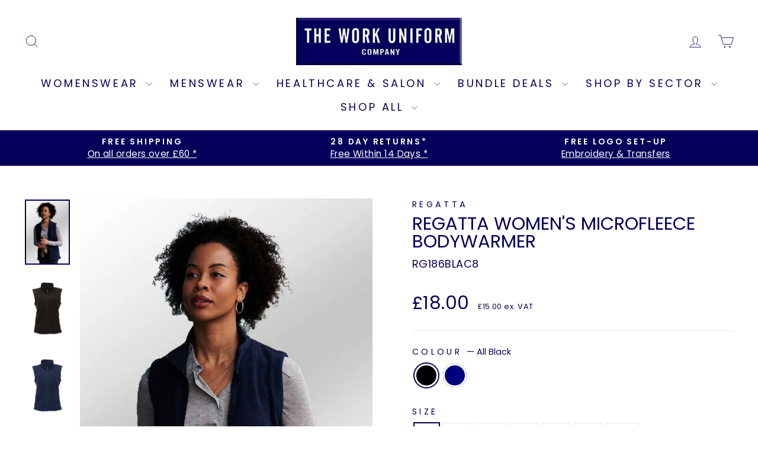

--- FILE ---
content_type: text/html; charset=utf-8
request_url: https://workuniformcompany.co.uk/products/womens-microfleece-bodywarmer
body_size: 49638
content:
<!doctype html>
<html class="no-js" lang="en" dir="ltr">
<head>


  <meta charset="utf-8">
  <meta http-equiv="X-UA-Compatible" content="IE=edge,chrome=1">
  <meta name="viewport" content="width=device-width,initial-scale=1">
  <meta name="theme-color" content="#05005a">
  <link rel="canonical" href="https://workuniformcompany.co.uk/products/womens-microfleece-bodywarmer">
  <link rel="preconnect" href="https://cdn.shopify.com" crossorigin>
  <link rel="preconnect" href="https://fonts.shopifycdn.com" crossorigin>
  <link rel="dns-prefetch" href="https://productreviews.shopifycdn.com">
  <link rel="dns-prefetch" href="https://ajax.googleapis.com">
  <link rel="dns-prefetch" href="https://maps.googleapis.com">
  <link rel="dns-prefetch" href="https://maps.gstatic.com"><link rel="shortcut icon" href="//workuniformcompany.co.uk/cdn/shop/files/work_uniform_company_favicon_32x32.png?v=1721816761" type="image/png" /><title>Women&#39;s Microfleece Bodywarmer | Regatta
&ndash; The Work Uniform Company
</title>
<meta name="description" content="Regatta Women&#39;s Microfleece Bodywarmer. Layer up in ultra-compact style. Looks great in the shaped fit. Flatter your figure and keep snug at once! Shop Now!"><meta property="og:site_name" content="The Work Uniform Company">
  <meta property="og:url" content="https://workuniformcompany.co.uk/products/womens-microfleece-bodywarmer">
  <meta property="og:title" content="Regatta Women&#39;s Microfleece Bodywarmer">
  <meta property="og:type" content="product">
  <meta property="og:description" content="Regatta Women&#39;s Microfleece Bodywarmer. Layer up in ultra-compact style. Looks great in the shaped fit. Flatter your figure and keep snug at once! Shop Now!"><meta property="og:image" content="http://workuniformcompany.co.uk/cdn/shop/files/microfleece-bodywarmer-1.jpg?v=1756918973">
    <meta property="og:image:secure_url" content="https://workuniformcompany.co.uk/cdn/shop/files/microfleece-bodywarmer-1.jpg?v=1756918973">
    <meta property="og:image:width" content="750">
    <meta property="og:image:height" content="1088"><meta name="twitter:site" content="@">
  <meta name="twitter:card" content="summary_large_image">
  <meta name="twitter:title" content="Regatta Women's Microfleece Bodywarmer">
  <meta name="twitter:description" content="Regatta Women&#39;s Microfleece Bodywarmer. Layer up in ultra-compact style. Looks great in the shaped fit. Flatter your figure and keep snug at once! Shop Now!">
<style data-shopify>@font-face {
  font-family: Poppins;
  font-weight: 400;
  font-style: normal;
  font-display: swap;
  src: url("//workuniformcompany.co.uk/cdn/fonts/poppins/poppins_n4.0ba78fa5af9b0e1a374041b3ceaadf0a43b41362.woff2") format("woff2"),
       url("//workuniformcompany.co.uk/cdn/fonts/poppins/poppins_n4.214741a72ff2596839fc9760ee7a770386cf16ca.woff") format("woff");
}

  @font-face {
  font-family: Poppins;
  font-weight: 400;
  font-style: normal;
  font-display: swap;
  src: url("//workuniformcompany.co.uk/cdn/fonts/poppins/poppins_n4.0ba78fa5af9b0e1a374041b3ceaadf0a43b41362.woff2") format("woff2"),
       url("//workuniformcompany.co.uk/cdn/fonts/poppins/poppins_n4.214741a72ff2596839fc9760ee7a770386cf16ca.woff") format("woff");
}


  @font-face {
  font-family: Poppins;
  font-weight: 600;
  font-style: normal;
  font-display: swap;
  src: url("//workuniformcompany.co.uk/cdn/fonts/poppins/poppins_n6.aa29d4918bc243723d56b59572e18228ed0786f6.woff2") format("woff2"),
       url("//workuniformcompany.co.uk/cdn/fonts/poppins/poppins_n6.5f815d845fe073750885d5b7e619ee00e8111208.woff") format("woff");
}

  @font-face {
  font-family: Poppins;
  font-weight: 400;
  font-style: italic;
  font-display: swap;
  src: url("//workuniformcompany.co.uk/cdn/fonts/poppins/poppins_i4.846ad1e22474f856bd6b81ba4585a60799a9f5d2.woff2") format("woff2"),
       url("//workuniformcompany.co.uk/cdn/fonts/poppins/poppins_i4.56b43284e8b52fc64c1fd271f289a39e8477e9ec.woff") format("woff");
}

  @font-face {
  font-family: Poppins;
  font-weight: 600;
  font-style: italic;
  font-display: swap;
  src: url("//workuniformcompany.co.uk/cdn/fonts/poppins/poppins_i6.bb8044d6203f492888d626dafda3c2999253e8e9.woff2") format("woff2"),
       url("//workuniformcompany.co.uk/cdn/fonts/poppins/poppins_i6.e233dec1a61b1e7dead9f920159eda42280a02c3.woff") format("woff");
}

</style><link href="//workuniformcompany.co.uk/cdn/shop/t/128/assets/theme.css?v=2836382865003010381768386659" rel="stylesheet" type="text/css" media="all" />
<style data-shopify>:root {
    --typeHeaderPrimary: Poppins;
    --typeHeaderFallback: sans-serif;
    --typeHeaderSize: 36px;
    --typeHeaderWeight: 400;
    --typeHeaderLineHeight: 1;
    --typeHeaderSpacing: 0.0em;

    --typeBasePrimary:Poppins;
    --typeBaseFallback:sans-serif;
    --typeBaseSize: 18px;
    --typeBaseWeight: 400;
    --typeBaseSpacing: 0.025em;
    --typeBaseLineHeight: 1.4;
    --typeBaselineHeightMinus01: 1.3;

    --typeCollectionTitle: 20px;

    --iconWeight: 2px;
    --iconLinecaps: miter;

    
        --buttonRadius: 0;
    

    --colorGridOverlayOpacity: 0.08;
    }

    .placeholder-content {
    background-image: linear-gradient(100deg, #ffffff 40%, #f7f7f7 63%, #ffffff 79%);
    }</style>

  <script>
    document.documentElement.className = document.documentElement.className.replace('no-js', 'js');

    window.theme = window.theme || {};
    theme.routes = {
      home: "/",
      cart: "/cart.js",
      cartPage: "/cart",
      cartAdd: "/cart/add.js",
      cartChange: "/cart/change.js",
      search: "/search",
      predictiveSearch: "/search/suggest"
    };
    theme.strings = {
      soldOut: "Sold Out",
      unavailable: "Unavailable",
      inStockLabel: "In Stock, Despatched Within 24 - 48 Hours",
      oneStockLabel: "Low stock - [count] item left",
      otherStockLabel: "Low stock - [count] items left",
      willNotShipUntil: "Ready to ship [date]",
      willBeInStockAfter: "Back in stock [date]",
      waitingForStock: "Backordered, shipping soon",
      savePrice: "Save [saved_amount]",
      cartEmpty: "Your cart is currently empty.",
      cartTermsConfirmation: "You must agree with the terms and conditions of sales to check out",
      searchCollections: "Collections",
      searchPages: "Pages",
      searchArticles: "Articles",
      productFrom: "from ",
      maxQuantity: "You can only have [quantity] of [title] in your cart."
    };
    theme.settings = {
      cartType: "drawer",
      isCustomerTemplate: false,
      moneyFormat: "£{{amount}}",
      saveType: "dollar",
      productImageSize: "natural",
      productImageCover: false,
      predictiveSearch: true,
      predictiveSearchType: null,
      predictiveSearchVendor: true,
      predictiveSearchPrice: true,
      quickView: false,
      themeName: 'Impulse',
      themeVersion: "7.4.1"
    };
  </script><script>window.performance && window.performance.mark && window.performance.mark('shopify.content_for_header.start');</script><meta name="google-site-verification" content="91zTdRP15RHMm2z5QwGyiDNxfTuT_b0oPWXhMIXCazk">
<meta id="shopify-digital-wallet" name="shopify-digital-wallet" content="/47546368166/digital_wallets/dialog">
<meta name="shopify-checkout-api-token" content="2765e27a81adbc8832e3e540b68b6356">
<meta id="in-context-paypal-metadata" data-shop-id="47546368166" data-venmo-supported="false" data-environment="production" data-locale="en_US" data-paypal-v4="true" data-currency="GBP">
<link rel="alternate" type="application/json+oembed" href="https://workuniformcompany.co.uk/products/womens-microfleece-bodywarmer.oembed">
<script async="async" src="/checkouts/internal/preloads.js?locale=en-GB"></script>
<link rel="preconnect" href="https://shop.app" crossorigin="anonymous">
<script async="async" src="https://shop.app/checkouts/internal/preloads.js?locale=en-GB&shop_id=47546368166" crossorigin="anonymous"></script>
<script id="apple-pay-shop-capabilities" type="application/json">{"shopId":47546368166,"countryCode":"GB","currencyCode":"GBP","merchantCapabilities":["supports3DS"],"merchantId":"gid:\/\/shopify\/Shop\/47546368166","merchantName":"The Work Uniform Company","requiredBillingContactFields":["postalAddress","email","phone"],"requiredShippingContactFields":["postalAddress","email","phone"],"shippingType":"shipping","supportedNetworks":["visa","maestro","masterCard","amex","discover","elo"],"total":{"type":"pending","label":"The Work Uniform Company","amount":"1.00"},"shopifyPaymentsEnabled":true,"supportsSubscriptions":true}</script>
<script id="shopify-features" type="application/json">{"accessToken":"2765e27a81adbc8832e3e540b68b6356","betas":["rich-media-storefront-analytics"],"domain":"workuniformcompany.co.uk","predictiveSearch":true,"shopId":47546368166,"locale":"en"}</script>
<script>var Shopify = Shopify || {};
Shopify.shop = "the-work-uniform-company.myshopify.com";
Shopify.locale = "en";
Shopify.currency = {"active":"GBP","rate":"1.0"};
Shopify.country = "GB";
Shopify.theme = {"name":"cookie-banner-issue-fix-14-01-2026","id":183789650301,"schema_name":"Impulse","schema_version":"7.4.1","theme_store_id":null,"role":"main"};
Shopify.theme.handle = "null";
Shopify.theme.style = {"id":null,"handle":null};
Shopify.cdnHost = "workuniformcompany.co.uk/cdn";
Shopify.routes = Shopify.routes || {};
Shopify.routes.root = "/";</script>
<script type="module">!function(o){(o.Shopify=o.Shopify||{}).modules=!0}(window);</script>
<script>!function(o){function n(){var o=[];function n(){o.push(Array.prototype.slice.apply(arguments))}return n.q=o,n}var t=o.Shopify=o.Shopify||{};t.loadFeatures=n(),t.autoloadFeatures=n()}(window);</script>
<script>
  window.ShopifyPay = window.ShopifyPay || {};
  window.ShopifyPay.apiHost = "shop.app\/pay";
  window.ShopifyPay.redirectState = null;
</script>
<script id="shop-js-analytics" type="application/json">{"pageType":"product"}</script>
<script defer="defer" async type="module" src="//workuniformcompany.co.uk/cdn/shopifycloud/shop-js/modules/v2/client.init-shop-cart-sync_IZsNAliE.en.esm.js"></script>
<script defer="defer" async type="module" src="//workuniformcompany.co.uk/cdn/shopifycloud/shop-js/modules/v2/chunk.common_0OUaOowp.esm.js"></script>
<script type="module">
  await import("//workuniformcompany.co.uk/cdn/shopifycloud/shop-js/modules/v2/client.init-shop-cart-sync_IZsNAliE.en.esm.js");
await import("//workuniformcompany.co.uk/cdn/shopifycloud/shop-js/modules/v2/chunk.common_0OUaOowp.esm.js");

  window.Shopify.SignInWithShop?.initShopCartSync?.({"fedCMEnabled":true,"windoidEnabled":true});

</script>
<script>
  window.Shopify = window.Shopify || {};
  if (!window.Shopify.featureAssets) window.Shopify.featureAssets = {};
  window.Shopify.featureAssets['shop-js'] = {"shop-cart-sync":["modules/v2/client.shop-cart-sync_DLOhI_0X.en.esm.js","modules/v2/chunk.common_0OUaOowp.esm.js"],"init-fed-cm":["modules/v2/client.init-fed-cm_C6YtU0w6.en.esm.js","modules/v2/chunk.common_0OUaOowp.esm.js"],"shop-button":["modules/v2/client.shop-button_BCMx7GTG.en.esm.js","modules/v2/chunk.common_0OUaOowp.esm.js"],"shop-cash-offers":["modules/v2/client.shop-cash-offers_BT26qb5j.en.esm.js","modules/v2/chunk.common_0OUaOowp.esm.js","modules/v2/chunk.modal_CGo_dVj3.esm.js"],"init-windoid":["modules/v2/client.init-windoid_B9PkRMql.en.esm.js","modules/v2/chunk.common_0OUaOowp.esm.js"],"init-shop-email-lookup-coordinator":["modules/v2/client.init-shop-email-lookup-coordinator_DZkqjsbU.en.esm.js","modules/v2/chunk.common_0OUaOowp.esm.js"],"shop-toast-manager":["modules/v2/client.shop-toast-manager_Di2EnuM7.en.esm.js","modules/v2/chunk.common_0OUaOowp.esm.js"],"shop-login-button":["modules/v2/client.shop-login-button_BtqW_SIO.en.esm.js","modules/v2/chunk.common_0OUaOowp.esm.js","modules/v2/chunk.modal_CGo_dVj3.esm.js"],"avatar":["modules/v2/client.avatar_BTnouDA3.en.esm.js"],"pay-button":["modules/v2/client.pay-button_CWa-C9R1.en.esm.js","modules/v2/chunk.common_0OUaOowp.esm.js"],"init-shop-cart-sync":["modules/v2/client.init-shop-cart-sync_IZsNAliE.en.esm.js","modules/v2/chunk.common_0OUaOowp.esm.js"],"init-customer-accounts":["modules/v2/client.init-customer-accounts_DenGwJTU.en.esm.js","modules/v2/client.shop-login-button_BtqW_SIO.en.esm.js","modules/v2/chunk.common_0OUaOowp.esm.js","modules/v2/chunk.modal_CGo_dVj3.esm.js"],"init-shop-for-new-customer-accounts":["modules/v2/client.init-shop-for-new-customer-accounts_JdHXxpS9.en.esm.js","modules/v2/client.shop-login-button_BtqW_SIO.en.esm.js","modules/v2/chunk.common_0OUaOowp.esm.js","modules/v2/chunk.modal_CGo_dVj3.esm.js"],"init-customer-accounts-sign-up":["modules/v2/client.init-customer-accounts-sign-up_D6__K_p8.en.esm.js","modules/v2/client.shop-login-button_BtqW_SIO.en.esm.js","modules/v2/chunk.common_0OUaOowp.esm.js","modules/v2/chunk.modal_CGo_dVj3.esm.js"],"checkout-modal":["modules/v2/client.checkout-modal_C_ZQDY6s.en.esm.js","modules/v2/chunk.common_0OUaOowp.esm.js","modules/v2/chunk.modal_CGo_dVj3.esm.js"],"shop-follow-button":["modules/v2/client.shop-follow-button_XetIsj8l.en.esm.js","modules/v2/chunk.common_0OUaOowp.esm.js","modules/v2/chunk.modal_CGo_dVj3.esm.js"],"lead-capture":["modules/v2/client.lead-capture_DvA72MRN.en.esm.js","modules/v2/chunk.common_0OUaOowp.esm.js","modules/v2/chunk.modal_CGo_dVj3.esm.js"],"shop-login":["modules/v2/client.shop-login_ClXNxyh6.en.esm.js","modules/v2/chunk.common_0OUaOowp.esm.js","modules/v2/chunk.modal_CGo_dVj3.esm.js"],"payment-terms":["modules/v2/client.payment-terms_CNlwjfZz.en.esm.js","modules/v2/chunk.common_0OUaOowp.esm.js","modules/v2/chunk.modal_CGo_dVj3.esm.js"]};
</script>
<script>(function() {
  var isLoaded = false;
  function asyncLoad() {
    if (isLoaded) return;
    isLoaded = true;
    var urls = ["https:\/\/app.kiwisizing.com\/web\/js\/dist\/kiwiSizing\/plugin\/SizingPlugin.prod.js?v=330\u0026shop=the-work-uniform-company.myshopify.com","https:\/\/loox.io\/widget\/7Gtr8r01Ek\/loox.1687518023636.js?shop=the-work-uniform-company.myshopify.com"];
    for (var i = 0; i < urls.length; i++) {
      var s = document.createElement('script');
      s.type = 'text/javascript';
      s.async = true;
      s.src = urls[i];
      var x = document.getElementsByTagName('script')[0];
      x.parentNode.insertBefore(s, x);
    }
  };
  if(window.attachEvent) {
    window.attachEvent('onload', asyncLoad);
  } else {
    window.addEventListener('load', asyncLoad, false);
  }
})();</script>
<script id="__st">var __st={"a":47546368166,"offset":0,"reqid":"bda6f7c5-33cc-4426-98ef-a1fbcf03030a-1768479871","pageurl":"workuniformcompany.co.uk\/products\/womens-microfleece-bodywarmer","u":"6942249aca41","p":"product","rtyp":"product","rid":8147123110122};</script>
<script>window.ShopifyPaypalV4VisibilityTracking = true;</script>
<script id="captcha-bootstrap">!function(){'use strict';const t='contact',e='account',n='new_comment',o=[[t,t],['blogs',n],['comments',n],[t,'customer']],c=[[e,'customer_login'],[e,'guest_login'],[e,'recover_customer_password'],[e,'create_customer']],r=t=>t.map((([t,e])=>`form[action*='/${t}']:not([data-nocaptcha='true']) input[name='form_type'][value='${e}']`)).join(','),a=t=>()=>t?[...document.querySelectorAll(t)].map((t=>t.form)):[];function s(){const t=[...o],e=r(t);return a(e)}const i='password',u='form_key',d=['recaptcha-v3-token','g-recaptcha-response','h-captcha-response',i],f=()=>{try{return window.sessionStorage}catch{return}},m='__shopify_v',_=t=>t.elements[u];function p(t,e,n=!1){try{const o=window.sessionStorage,c=JSON.parse(o.getItem(e)),{data:r}=function(t){const{data:e,action:n}=t;return t[m]||n?{data:e,action:n}:{data:t,action:n}}(c);for(const[e,n]of Object.entries(r))t.elements[e]&&(t.elements[e].value=n);n&&o.removeItem(e)}catch(o){console.error('form repopulation failed',{error:o})}}const l='form_type',E='cptcha';function T(t){t.dataset[E]=!0}const w=window,h=w.document,L='Shopify',v='ce_forms',y='captcha';let A=!1;((t,e)=>{const n=(g='f06e6c50-85a8-45c8-87d0-21a2b65856fe',I='https://cdn.shopify.com/shopifycloud/storefront-forms-hcaptcha/ce_storefront_forms_captcha_hcaptcha.v1.5.2.iife.js',D={infoText:'Protected by hCaptcha',privacyText:'Privacy',termsText:'Terms'},(t,e,n)=>{const o=w[L][v],c=o.bindForm;if(c)return c(t,g,e,D).then(n);var r;o.q.push([[t,g,e,D],n]),r=I,A||(h.body.append(Object.assign(h.createElement('script'),{id:'captcha-provider',async:!0,src:r})),A=!0)});var g,I,D;w[L]=w[L]||{},w[L][v]=w[L][v]||{},w[L][v].q=[],w[L][y]=w[L][y]||{},w[L][y].protect=function(t,e){n(t,void 0,e),T(t)},Object.freeze(w[L][y]),function(t,e,n,w,h,L){const[v,y,A,g]=function(t,e,n){const i=e?o:[],u=t?c:[],d=[...i,...u],f=r(d),m=r(i),_=r(d.filter((([t,e])=>n.includes(e))));return[a(f),a(m),a(_),s()]}(w,h,L),I=t=>{const e=t.target;return e instanceof HTMLFormElement?e:e&&e.form},D=t=>v().includes(t);t.addEventListener('submit',(t=>{const e=I(t);if(!e)return;const n=D(e)&&!e.dataset.hcaptchaBound&&!e.dataset.recaptchaBound,o=_(e),c=g().includes(e)&&(!o||!o.value);(n||c)&&t.preventDefault(),c&&!n&&(function(t){try{if(!f())return;!function(t){const e=f();if(!e)return;const n=_(t);if(!n)return;const o=n.value;o&&e.removeItem(o)}(t);const e=Array.from(Array(32),(()=>Math.random().toString(36)[2])).join('');!function(t,e){_(t)||t.append(Object.assign(document.createElement('input'),{type:'hidden',name:u})),t.elements[u].value=e}(t,e),function(t,e){const n=f();if(!n)return;const o=[...t.querySelectorAll(`input[type='${i}']`)].map((({name:t})=>t)),c=[...d,...o],r={};for(const[a,s]of new FormData(t).entries())c.includes(a)||(r[a]=s);n.setItem(e,JSON.stringify({[m]:1,action:t.action,data:r}))}(t,e)}catch(e){console.error('failed to persist form',e)}}(e),e.submit())}));const S=(t,e)=>{t&&!t.dataset[E]&&(n(t,e.some((e=>e===t))),T(t))};for(const o of['focusin','change'])t.addEventListener(o,(t=>{const e=I(t);D(e)&&S(e,y())}));const B=e.get('form_key'),M=e.get(l),P=B&&M;t.addEventListener('DOMContentLoaded',(()=>{const t=y();if(P)for(const e of t)e.elements[l].value===M&&p(e,B);[...new Set([...A(),...v().filter((t=>'true'===t.dataset.shopifyCaptcha))])].forEach((e=>S(e,t)))}))}(h,new URLSearchParams(w.location.search),n,t,e,['guest_login'])})(!0,!0)}();</script>
<script integrity="sha256-4kQ18oKyAcykRKYeNunJcIwy7WH5gtpwJnB7kiuLZ1E=" data-source-attribution="shopify.loadfeatures" defer="defer" src="//workuniformcompany.co.uk/cdn/shopifycloud/storefront/assets/storefront/load_feature-a0a9edcb.js" crossorigin="anonymous"></script>
<script crossorigin="anonymous" defer="defer" src="//workuniformcompany.co.uk/cdn/shopifycloud/storefront/assets/shopify_pay/storefront-65b4c6d7.js?v=20250812"></script>
<script data-source-attribution="shopify.dynamic_checkout.dynamic.init">var Shopify=Shopify||{};Shopify.PaymentButton=Shopify.PaymentButton||{isStorefrontPortableWallets:!0,init:function(){window.Shopify.PaymentButton.init=function(){};var t=document.createElement("script");t.src="https://workuniformcompany.co.uk/cdn/shopifycloud/portable-wallets/latest/portable-wallets.en.js",t.type="module",document.head.appendChild(t)}};
</script>
<script data-source-attribution="shopify.dynamic_checkout.buyer_consent">
  function portableWalletsHideBuyerConsent(e){var t=document.getElementById("shopify-buyer-consent"),n=document.getElementById("shopify-subscription-policy-button");t&&n&&(t.classList.add("hidden"),t.setAttribute("aria-hidden","true"),n.removeEventListener("click",e))}function portableWalletsShowBuyerConsent(e){var t=document.getElementById("shopify-buyer-consent"),n=document.getElementById("shopify-subscription-policy-button");t&&n&&(t.classList.remove("hidden"),t.removeAttribute("aria-hidden"),n.addEventListener("click",e))}window.Shopify?.PaymentButton&&(window.Shopify.PaymentButton.hideBuyerConsent=portableWalletsHideBuyerConsent,window.Shopify.PaymentButton.showBuyerConsent=portableWalletsShowBuyerConsent);
</script>
<script data-source-attribution="shopify.dynamic_checkout.cart.bootstrap">document.addEventListener("DOMContentLoaded",(function(){function t(){return document.querySelector("shopify-accelerated-checkout-cart, shopify-accelerated-checkout")}if(t())Shopify.PaymentButton.init();else{new MutationObserver((function(e,n){t()&&(Shopify.PaymentButton.init(),n.disconnect())})).observe(document.body,{childList:!0,subtree:!0})}}));
</script>
<script id='scb4127' type='text/javascript' async='' src='https://workuniformcompany.co.uk/cdn/shopifycloud/privacy-banner/storefront-banner.js'></script><link id="shopify-accelerated-checkout-styles" rel="stylesheet" media="screen" href="https://workuniformcompany.co.uk/cdn/shopifycloud/portable-wallets/latest/accelerated-checkout-backwards-compat.css" crossorigin="anonymous">
<style id="shopify-accelerated-checkout-cart">
        #shopify-buyer-consent {
  margin-top: 1em;
  display: inline-block;
  width: 100%;
}

#shopify-buyer-consent.hidden {
  display: none;
}

#shopify-subscription-policy-button {
  background: none;
  border: none;
  padding: 0;
  text-decoration: underline;
  font-size: inherit;
  cursor: pointer;
}

#shopify-subscription-policy-button::before {
  box-shadow: none;
}

      </style>

<script>window.performance && window.performance.mark && window.performance.mark('shopify.content_for_header.end');</script><script src="//workuniformcompany.co.uk/cdn/shop/t/128/assets/vendor-scripts-v11.js" defer="defer"></script><link rel="stylesheet" href="//workuniformcompany.co.uk/cdn/shop/t/128/assets/country-flags.css"><script src="//workuniformcompany.co.uk/cdn/shop/t/128/assets/theme.js?v=119942182775586583371768383766" defer="defer"></script>
<script>window.is_hulkpo_installed=true</script>
 

<!-- BEGIN app block: shopify://apps/frequently-bought/blocks/app-embed-block/b1a8cbea-c844-4842-9529-7c62dbab1b1f --><script>
    window.codeblackbelt = window.codeblackbelt || {};
    window.codeblackbelt.shop = window.codeblackbelt.shop || 'the-work-uniform-company.myshopify.com';
    
        window.codeblackbelt.productId = 8147123110122;</script><script src="//cdn.codeblackbelt.com/widgets/frequently-bought-together/main.min.js?version=2026011512+0000" async></script>
 <!-- END app block --><!-- BEGIN app block: shopify://apps/hulk-product-options/blocks/app-embed/380168ef-9475-4244-a291-f66b189208b5 --><!-- BEGIN app snippet: hulkapps_product_options --><script>
    
        window.hulkapps = {
        shop_slug: "the-work-uniform-company",
        store_id: "the-work-uniform-company.myshopify.com",
        money_format: "£{{amount}}",
        cart: null,
        product: null,
        product_collections: null,
        product_variants: null,
        is_volume_discount: null,
        is_product_option: true,
        product_id: null,
        page_type: null,
        po_url: "https://productoption.hulkapps.com",
        po_proxy_url: "https://workuniformcompany.co.uk",
        vd_url: "https://volumediscount.hulkapps.com",
        customer: null,
        hulkapps_extension_js: true

    }
    window.is_hulkpo_installed=true
    

      window.hulkapps.page_type = "cart";
      window.hulkapps.cart = {"note":null,"attributes":{},"original_total_price":0,"total_price":0,"total_discount":0,"total_weight":0.0,"item_count":0,"items":[],"requires_shipping":false,"currency":"GBP","items_subtotal_price":0,"cart_level_discount_applications":[],"checkout_charge_amount":0}
      if (typeof window.hulkapps.cart.items == "object") {
        for (var i=0; i<window.hulkapps.cart.items.length; i++) {
          ["sku", "grams", "vendor", "url", "image", "handle", "requires_shipping", "product_type", "product_description"].map(function(a) {
            delete window.hulkapps.cart.items[i][a]
          })
        }
      }
      window.hulkapps.cart_collections = {}
      

    
      window.hulkapps.page_type = "product"
      window.hulkapps.product_id = "8147123110122";
      window.hulkapps.product = {"id":8147123110122,"title":"Regatta Women's Microfleece Bodywarmer","handle":"womens-microfleece-bodywarmer","description":"\u003cp\u003eThe Regatta Women's Microfleece Bodywarmer is a lightweight, versatile layer designed to deliver warmth without bulk. Made with anti-pill microfleece and Layer Lite fabric technology, it offers breathable comfort for year-round use. Whether commuting, walking the dog, or working outdoors, this ladies' gilet is the ideal throw-on layer that keeps pace with your routine.\u003c\/p\u003e\n\u003cp\u003eWith a shaped fit and soft-touch fabric, this bodywarmer for women combines functionality with a feminine style. Practical zipped pockets provide secure storage and hand warmth, while the classic design ensures it pairs easily with casual or workwear outfits. A smart and cosy essential for women needing a dependable bodywarmer in changeable weather.\u003c\/p\u003e\n\u003cp\u003e\u003cstrong\u003eKey Features:\u003c\/strong\u003e\u003c\/p\u003e\n\u003cul\u003e\n\u003cli\u003eLightweight anti-pill microfleece\u003c\/li\u003e\n\u003cli\u003eLayer Lite fabric technology for warmth without bulk\u003c\/li\u003e\n\u003cli\u003eShaped fit\u003c\/li\u003e\n\u003cli\u003eTwo zipped lower pockets\u003c\/li\u003e\n\u003cli\u003eSoft-touch fabric for added comfort\u003c\/li\u003e\n\u003c\/ul\u003e\n\u003ch2\u003eSizes\u003c\/h2\u003e\n\u003cp\u003e\u003cb\u003e10\u003c\/b\u003e\u003cspan\u003e \u003c\/span\u003e34\"\u003cspan\u003e \u003c\/span\u003e\u003cb\u003e12\u003c\/b\u003e\u003cspan\u003e \u003c\/span\u003e36\"\u003cspan\u003e \u003c\/span\u003e\u003cb\u003e14\u003c\/b\u003e\u003cspan\u003e \u003c\/span\u003e38\"\u003cspan\u003e \u003c\/span\u003e\u003cb\u003e16\u003c\/b\u003e\u003cspan\u003e \u003c\/span\u003e40\"\u003cspan\u003e \u003c\/span\u003e\u003cb\u003e18\u003c\/b\u003e\u003cspan\u003e \u003c\/span\u003e42\"\u003cspan\u003e \u003c\/span\u003e\u003cb\u003e20\u003c\/b\u003e\u003cspan\u003e \u003c\/span\u003e44\"\u003c\/p\u003e\n\u003ch2\u003eWashing Instructions\u003c\/h2\u003e\n\u003cp\u003e\u003cspan\u003eCool machine wash with pure soap flakes. Do not bleach. Do not tumble dry. Do not iron. Do not dry clean. Wash dark colours separately. Close all fasteners before washing and drying. Do not store whilst damp.\u003c\/span\u003e\u003c\/p\u003e\n\u003ch2\u003eFabric Information\u003c\/h2\u003e\n\u003cp\u003e\u003cspan\u003e210 series microfleece. 210gsm.\u003c\/span\u003e\u003c\/p\u003e\n\u003cp\u003e \u003c\/p\u003e","published_at":"2023-08-02T11:20:02+01:00","created_at":"2023-08-02T11:10:41+01:00","vendor":"Regatta","type":"Ladies Fleece Bodywarmer","tags":["womenswear"],"price":1800,"price_min":1800,"price_max":1800,"available":true,"price_varies":false,"compare_at_price":null,"compare_at_price_min":0,"compare_at_price_max":0,"compare_at_price_varies":false,"variants":[{"id":44117804876010,"title":"All Black \/ 8","option1":"All Black","option2":"8","option3":null,"sku":"RG186BLAC8","requires_shipping":true,"taxable":true,"featured_image":null,"available":true,"name":"Regatta Women's Microfleece Bodywarmer - All Black \/ 8","public_title":"All Black \/ 8","options":["All Black","8"],"price":1800,"weight":0,"compare_at_price":null,"inventory_management":"shopify","barcode":"","requires_selling_plan":false,"selling_plan_allocations":[]},{"id":44117803204842,"title":"All Black \/ 10","option1":"All Black","option2":"10","option3":null,"sku":"RG186BLAC10","requires_shipping":true,"taxable":true,"featured_image":{"id":39362814345450,"product_id":8147123110122,"position":2,"created_at":"2023-08-02T11:19:24+01:00","updated_at":"2024-07-24T09:31:09+01:00","alt":"Regatta Women's Microfleece Bodywarmer - The Work Uniform Company","width":750,"height":1088,"src":"\/\/workuniformcompany.co.uk\/cdn\/shop\/files\/microfleece-bodywarmer-black.jpg?v=1721809869","variant_ids":[44117803204842,44117803237610,44117803270378,44117803303146,44117803335914,44117803368682]},"available":true,"name":"Regatta Women's Microfleece Bodywarmer - All Black \/ 10","public_title":"All Black \/ 10","options":["All Black","10"],"price":1800,"weight":0,"compare_at_price":null,"inventory_management":"shopify","barcode":null,"featured_media":{"alt":"Regatta Women's Microfleece Bodywarmer - The Work Uniform Company","id":32033129791722,"position":2,"preview_image":{"aspect_ratio":0.689,"height":1088,"width":750,"src":"\/\/workuniformcompany.co.uk\/cdn\/shop\/files\/microfleece-bodywarmer-black.jpg?v=1721809869"}},"requires_selling_plan":false,"selling_plan_allocations":[]},{"id":44117803237610,"title":"All Black \/ 12","option1":"All Black","option2":"12","option3":null,"sku":"RG186BLAC12","requires_shipping":true,"taxable":true,"featured_image":{"id":39362814345450,"product_id":8147123110122,"position":2,"created_at":"2023-08-02T11:19:24+01:00","updated_at":"2024-07-24T09:31:09+01:00","alt":"Regatta Women's Microfleece Bodywarmer - The Work Uniform Company","width":750,"height":1088,"src":"\/\/workuniformcompany.co.uk\/cdn\/shop\/files\/microfleece-bodywarmer-black.jpg?v=1721809869","variant_ids":[44117803204842,44117803237610,44117803270378,44117803303146,44117803335914,44117803368682]},"available":true,"name":"Regatta Women's Microfleece Bodywarmer - All Black \/ 12","public_title":"All Black \/ 12","options":["All Black","12"],"price":1800,"weight":0,"compare_at_price":null,"inventory_management":"shopify","barcode":null,"featured_media":{"alt":"Regatta Women's Microfleece Bodywarmer - The Work Uniform Company","id":32033129791722,"position":2,"preview_image":{"aspect_ratio":0.689,"height":1088,"width":750,"src":"\/\/workuniformcompany.co.uk\/cdn\/shop\/files\/microfleece-bodywarmer-black.jpg?v=1721809869"}},"requires_selling_plan":false,"selling_plan_allocations":[]},{"id":44117803270378,"title":"All Black \/ 14","option1":"All Black","option2":"14","option3":null,"sku":"RG186BLAC14","requires_shipping":true,"taxable":true,"featured_image":{"id":39362814345450,"product_id":8147123110122,"position":2,"created_at":"2023-08-02T11:19:24+01:00","updated_at":"2024-07-24T09:31:09+01:00","alt":"Regatta Women's Microfleece Bodywarmer - The Work Uniform Company","width":750,"height":1088,"src":"\/\/workuniformcompany.co.uk\/cdn\/shop\/files\/microfleece-bodywarmer-black.jpg?v=1721809869","variant_ids":[44117803204842,44117803237610,44117803270378,44117803303146,44117803335914,44117803368682]},"available":true,"name":"Regatta Women's Microfleece Bodywarmer - All Black \/ 14","public_title":"All Black \/ 14","options":["All Black","14"],"price":1800,"weight":0,"compare_at_price":null,"inventory_management":"shopify","barcode":null,"featured_media":{"alt":"Regatta Women's Microfleece Bodywarmer - The Work Uniform Company","id":32033129791722,"position":2,"preview_image":{"aspect_ratio":0.689,"height":1088,"width":750,"src":"\/\/workuniformcompany.co.uk\/cdn\/shop\/files\/microfleece-bodywarmer-black.jpg?v=1721809869"}},"requires_selling_plan":false,"selling_plan_allocations":[]},{"id":44117803303146,"title":"All Black \/ 16","option1":"All Black","option2":"16","option3":null,"sku":"RG186BLAC16","requires_shipping":true,"taxable":true,"featured_image":{"id":39362814345450,"product_id":8147123110122,"position":2,"created_at":"2023-08-02T11:19:24+01:00","updated_at":"2024-07-24T09:31:09+01:00","alt":"Regatta Women's Microfleece Bodywarmer - The Work Uniform Company","width":750,"height":1088,"src":"\/\/workuniformcompany.co.uk\/cdn\/shop\/files\/microfleece-bodywarmer-black.jpg?v=1721809869","variant_ids":[44117803204842,44117803237610,44117803270378,44117803303146,44117803335914,44117803368682]},"available":true,"name":"Regatta Women's Microfleece Bodywarmer - All Black \/ 16","public_title":"All Black \/ 16","options":["All Black","16"],"price":1800,"weight":0,"compare_at_price":null,"inventory_management":"shopify","barcode":null,"featured_media":{"alt":"Regatta Women's Microfleece Bodywarmer - The Work Uniform Company","id":32033129791722,"position":2,"preview_image":{"aspect_ratio":0.689,"height":1088,"width":750,"src":"\/\/workuniformcompany.co.uk\/cdn\/shop\/files\/microfleece-bodywarmer-black.jpg?v=1721809869"}},"requires_selling_plan":false,"selling_plan_allocations":[]},{"id":44117803335914,"title":"All Black \/ 18","option1":"All Black","option2":"18","option3":null,"sku":"RG186BLAC18","requires_shipping":true,"taxable":true,"featured_image":{"id":39362814345450,"product_id":8147123110122,"position":2,"created_at":"2023-08-02T11:19:24+01:00","updated_at":"2024-07-24T09:31:09+01:00","alt":"Regatta Women's Microfleece Bodywarmer - The Work Uniform Company","width":750,"height":1088,"src":"\/\/workuniformcompany.co.uk\/cdn\/shop\/files\/microfleece-bodywarmer-black.jpg?v=1721809869","variant_ids":[44117803204842,44117803237610,44117803270378,44117803303146,44117803335914,44117803368682]},"available":true,"name":"Regatta Women's Microfleece Bodywarmer - All Black \/ 18","public_title":"All Black \/ 18","options":["All Black","18"],"price":1800,"weight":0,"compare_at_price":null,"inventory_management":"shopify","barcode":null,"featured_media":{"alt":"Regatta Women's Microfleece Bodywarmer - The Work Uniform Company","id":32033129791722,"position":2,"preview_image":{"aspect_ratio":0.689,"height":1088,"width":750,"src":"\/\/workuniformcompany.co.uk\/cdn\/shop\/files\/microfleece-bodywarmer-black.jpg?v=1721809869"}},"requires_selling_plan":false,"selling_plan_allocations":[]},{"id":44117803368682,"title":"All Black \/ 20","option1":"All Black","option2":"20","option3":null,"sku":"RG186BLAC20","requires_shipping":true,"taxable":true,"featured_image":{"id":39362814345450,"product_id":8147123110122,"position":2,"created_at":"2023-08-02T11:19:24+01:00","updated_at":"2024-07-24T09:31:09+01:00","alt":"Regatta Women's Microfleece Bodywarmer - The Work Uniform Company","width":750,"height":1088,"src":"\/\/workuniformcompany.co.uk\/cdn\/shop\/files\/microfleece-bodywarmer-black.jpg?v=1721809869","variant_ids":[44117803204842,44117803237610,44117803270378,44117803303146,44117803335914,44117803368682]},"available":true,"name":"Regatta Women's Microfleece Bodywarmer - All Black \/ 20","public_title":"All Black \/ 20","options":["All Black","20"],"price":1800,"weight":0,"compare_at_price":null,"inventory_management":"shopify","barcode":null,"featured_media":{"alt":"Regatta Women's Microfleece Bodywarmer - The Work Uniform Company","id":32033129791722,"position":2,"preview_image":{"aspect_ratio":0.689,"height":1088,"width":750,"src":"\/\/workuniformcompany.co.uk\/cdn\/shop\/files\/microfleece-bodywarmer-black.jpg?v=1721809869"}},"requires_selling_plan":false,"selling_plan_allocations":[]},{"id":44117804941546,"title":"Dark Navy \/ 8","option1":"Dark Navy","option2":"8","option3":null,"sku":"RG186DNAV8","requires_shipping":true,"taxable":true,"featured_image":{"id":39362814410986,"product_id":8147123110122,"position":3,"created_at":"2023-08-02T11:19:24+01:00","updated_at":"2024-07-24T09:31:09+01:00","alt":"Regatta Women's Microfleece Bodywarmer - The Work Uniform Company","width":750,"height":1088,"src":"\/\/workuniformcompany.co.uk\/cdn\/shop\/files\/microfleece-bodywarmer-dark-navy.jpg?v=1721809869","variant_ids":[44117803598058,44117803630826,44117803663594,44117803696362,44117803729130,44117803761898,44117804941546]},"available":true,"name":"Regatta Women's Microfleece Bodywarmer - Dark Navy \/ 8","public_title":"Dark Navy \/ 8","options":["Dark Navy","8"],"price":1800,"weight":0,"compare_at_price":null,"inventory_management":"shopify","barcode":"","featured_media":{"alt":"Regatta Women's Microfleece Bodywarmer - The Work Uniform Company","id":32033129857258,"position":3,"preview_image":{"aspect_ratio":0.689,"height":1088,"width":750,"src":"\/\/workuniformcompany.co.uk\/cdn\/shop\/files\/microfleece-bodywarmer-dark-navy.jpg?v=1721809869"}},"requires_selling_plan":false,"selling_plan_allocations":[]},{"id":44117803598058,"title":"Dark Navy \/ 10","option1":"Dark Navy","option2":"10","option3":null,"sku":"RG186DNAV10","requires_shipping":true,"taxable":true,"featured_image":{"id":39362814410986,"product_id":8147123110122,"position":3,"created_at":"2023-08-02T11:19:24+01:00","updated_at":"2024-07-24T09:31:09+01:00","alt":"Regatta Women's Microfleece Bodywarmer - The Work Uniform Company","width":750,"height":1088,"src":"\/\/workuniformcompany.co.uk\/cdn\/shop\/files\/microfleece-bodywarmer-dark-navy.jpg?v=1721809869","variant_ids":[44117803598058,44117803630826,44117803663594,44117803696362,44117803729130,44117803761898,44117804941546]},"available":true,"name":"Regatta Women's Microfleece Bodywarmer - Dark Navy \/ 10","public_title":"Dark Navy \/ 10","options":["Dark Navy","10"],"price":1800,"weight":0,"compare_at_price":null,"inventory_management":"shopify","barcode":null,"featured_media":{"alt":"Regatta Women's Microfleece Bodywarmer - The Work Uniform Company","id":32033129857258,"position":3,"preview_image":{"aspect_ratio":0.689,"height":1088,"width":750,"src":"\/\/workuniformcompany.co.uk\/cdn\/shop\/files\/microfleece-bodywarmer-dark-navy.jpg?v=1721809869"}},"requires_selling_plan":false,"selling_plan_allocations":[]},{"id":44117803630826,"title":"Dark Navy \/ 12","option1":"Dark Navy","option2":"12","option3":null,"sku":"RG186DNAV12","requires_shipping":true,"taxable":true,"featured_image":{"id":39362814410986,"product_id":8147123110122,"position":3,"created_at":"2023-08-02T11:19:24+01:00","updated_at":"2024-07-24T09:31:09+01:00","alt":"Regatta Women's Microfleece Bodywarmer - The Work Uniform Company","width":750,"height":1088,"src":"\/\/workuniformcompany.co.uk\/cdn\/shop\/files\/microfleece-bodywarmer-dark-navy.jpg?v=1721809869","variant_ids":[44117803598058,44117803630826,44117803663594,44117803696362,44117803729130,44117803761898,44117804941546]},"available":true,"name":"Regatta Women's Microfleece Bodywarmer - Dark Navy \/ 12","public_title":"Dark Navy \/ 12","options":["Dark Navy","12"],"price":1800,"weight":0,"compare_at_price":null,"inventory_management":"shopify","barcode":null,"featured_media":{"alt":"Regatta Women's Microfleece Bodywarmer - The Work Uniform Company","id":32033129857258,"position":3,"preview_image":{"aspect_ratio":0.689,"height":1088,"width":750,"src":"\/\/workuniformcompany.co.uk\/cdn\/shop\/files\/microfleece-bodywarmer-dark-navy.jpg?v=1721809869"}},"requires_selling_plan":false,"selling_plan_allocations":[]},{"id":44117803663594,"title":"Dark Navy \/ 14","option1":"Dark Navy","option2":"14","option3":null,"sku":"RG186DNAV14","requires_shipping":true,"taxable":true,"featured_image":{"id":39362814410986,"product_id":8147123110122,"position":3,"created_at":"2023-08-02T11:19:24+01:00","updated_at":"2024-07-24T09:31:09+01:00","alt":"Regatta Women's Microfleece Bodywarmer - The Work Uniform Company","width":750,"height":1088,"src":"\/\/workuniformcompany.co.uk\/cdn\/shop\/files\/microfleece-bodywarmer-dark-navy.jpg?v=1721809869","variant_ids":[44117803598058,44117803630826,44117803663594,44117803696362,44117803729130,44117803761898,44117804941546]},"available":true,"name":"Regatta Women's Microfleece Bodywarmer - Dark Navy \/ 14","public_title":"Dark Navy \/ 14","options":["Dark Navy","14"],"price":1800,"weight":0,"compare_at_price":null,"inventory_management":"shopify","barcode":null,"featured_media":{"alt":"Regatta Women's Microfleece Bodywarmer - The Work Uniform Company","id":32033129857258,"position":3,"preview_image":{"aspect_ratio":0.689,"height":1088,"width":750,"src":"\/\/workuniformcompany.co.uk\/cdn\/shop\/files\/microfleece-bodywarmer-dark-navy.jpg?v=1721809869"}},"requires_selling_plan":false,"selling_plan_allocations":[]},{"id":44117803696362,"title":"Dark Navy \/ 16","option1":"Dark Navy","option2":"16","option3":null,"sku":"RG186DNAV16","requires_shipping":true,"taxable":true,"featured_image":{"id":39362814410986,"product_id":8147123110122,"position":3,"created_at":"2023-08-02T11:19:24+01:00","updated_at":"2024-07-24T09:31:09+01:00","alt":"Regatta Women's Microfleece Bodywarmer - The Work Uniform Company","width":750,"height":1088,"src":"\/\/workuniformcompany.co.uk\/cdn\/shop\/files\/microfleece-bodywarmer-dark-navy.jpg?v=1721809869","variant_ids":[44117803598058,44117803630826,44117803663594,44117803696362,44117803729130,44117803761898,44117804941546]},"available":true,"name":"Regatta Women's Microfleece Bodywarmer - Dark Navy \/ 16","public_title":"Dark Navy \/ 16","options":["Dark Navy","16"],"price":1800,"weight":0,"compare_at_price":null,"inventory_management":"shopify","barcode":null,"featured_media":{"alt":"Regatta Women's Microfleece Bodywarmer - The Work Uniform Company","id":32033129857258,"position":3,"preview_image":{"aspect_ratio":0.689,"height":1088,"width":750,"src":"\/\/workuniformcompany.co.uk\/cdn\/shop\/files\/microfleece-bodywarmer-dark-navy.jpg?v=1721809869"}},"requires_selling_plan":false,"selling_plan_allocations":[]},{"id":44117803729130,"title":"Dark Navy \/ 18","option1":"Dark Navy","option2":"18","option3":null,"sku":"RG186DNAV18","requires_shipping":true,"taxable":true,"featured_image":{"id":39362814410986,"product_id":8147123110122,"position":3,"created_at":"2023-08-02T11:19:24+01:00","updated_at":"2024-07-24T09:31:09+01:00","alt":"Regatta Women's Microfleece Bodywarmer - The Work Uniform Company","width":750,"height":1088,"src":"\/\/workuniformcompany.co.uk\/cdn\/shop\/files\/microfleece-bodywarmer-dark-navy.jpg?v=1721809869","variant_ids":[44117803598058,44117803630826,44117803663594,44117803696362,44117803729130,44117803761898,44117804941546]},"available":true,"name":"Regatta Women's Microfleece Bodywarmer - Dark Navy \/ 18","public_title":"Dark Navy \/ 18","options":["Dark Navy","18"],"price":1800,"weight":0,"compare_at_price":null,"inventory_management":"shopify","barcode":null,"featured_media":{"alt":"Regatta Women's Microfleece Bodywarmer - The Work Uniform Company","id":32033129857258,"position":3,"preview_image":{"aspect_ratio":0.689,"height":1088,"width":750,"src":"\/\/workuniformcompany.co.uk\/cdn\/shop\/files\/microfleece-bodywarmer-dark-navy.jpg?v=1721809869"}},"requires_selling_plan":false,"selling_plan_allocations":[]},{"id":44117803761898,"title":"Dark Navy \/ 20","option1":"Dark Navy","option2":"20","option3":null,"sku":"RG186DNAV20","requires_shipping":true,"taxable":true,"featured_image":{"id":39362814410986,"product_id":8147123110122,"position":3,"created_at":"2023-08-02T11:19:24+01:00","updated_at":"2024-07-24T09:31:09+01:00","alt":"Regatta Women's Microfleece Bodywarmer - The Work Uniform Company","width":750,"height":1088,"src":"\/\/workuniformcompany.co.uk\/cdn\/shop\/files\/microfleece-bodywarmer-dark-navy.jpg?v=1721809869","variant_ids":[44117803598058,44117803630826,44117803663594,44117803696362,44117803729130,44117803761898,44117804941546]},"available":true,"name":"Regatta Women's Microfleece Bodywarmer - Dark Navy \/ 20","public_title":"Dark Navy \/ 20","options":["Dark Navy","20"],"price":1800,"weight":0,"compare_at_price":null,"inventory_management":"shopify","barcode":null,"featured_media":{"alt":"Regatta Women's Microfleece Bodywarmer - The Work Uniform Company","id":32033129857258,"position":3,"preview_image":{"aspect_ratio":0.689,"height":1088,"width":750,"src":"\/\/workuniformcompany.co.uk\/cdn\/shop\/files\/microfleece-bodywarmer-dark-navy.jpg?v=1721809869"}},"requires_selling_plan":false,"selling_plan_allocations":[]}],"images":["\/\/workuniformcompany.co.uk\/cdn\/shop\/files\/microfleece-bodywarmer-1.jpg?v=1756918973","\/\/workuniformcompany.co.uk\/cdn\/shop\/files\/microfleece-bodywarmer-black.jpg?v=1721809869","\/\/workuniformcompany.co.uk\/cdn\/shop\/files\/microfleece-bodywarmer-dark-navy.jpg?v=1721809869"],"featured_image":"\/\/workuniformcompany.co.uk\/cdn\/shop\/files\/microfleece-bodywarmer-1.jpg?v=1756918973","options":["Colour","Size"],"media":[{"alt":"Regatta Women's Microfleece Bodywarmer - The Work Uniform Company","id":33025565655274,"position":1,"preview_image":{"aspect_ratio":0.689,"height":1088,"width":750,"src":"\/\/workuniformcompany.co.uk\/cdn\/shop\/files\/microfleece-bodywarmer-1.jpg?v=1756918973"},"aspect_ratio":0.689,"height":1088,"media_type":"image","src":"\/\/workuniformcompany.co.uk\/cdn\/shop\/files\/microfleece-bodywarmer-1.jpg?v=1756918973","width":750},{"alt":"Regatta Women's Microfleece Bodywarmer - The Work Uniform Company","id":32033129791722,"position":2,"preview_image":{"aspect_ratio":0.689,"height":1088,"width":750,"src":"\/\/workuniformcompany.co.uk\/cdn\/shop\/files\/microfleece-bodywarmer-black.jpg?v=1721809869"},"aspect_ratio":0.689,"height":1088,"media_type":"image","src":"\/\/workuniformcompany.co.uk\/cdn\/shop\/files\/microfleece-bodywarmer-black.jpg?v=1721809869","width":750},{"alt":"Regatta Women's Microfleece Bodywarmer - The Work Uniform Company","id":32033129857258,"position":3,"preview_image":{"aspect_ratio":0.689,"height":1088,"width":750,"src":"\/\/workuniformcompany.co.uk\/cdn\/shop\/files\/microfleece-bodywarmer-dark-navy.jpg?v=1721809869"},"aspect_ratio":0.689,"height":1088,"media_type":"image","src":"\/\/workuniformcompany.co.uk\/cdn\/shop\/files\/microfleece-bodywarmer-dark-navy.jpg?v=1721809869","width":750}],"requires_selling_plan":false,"selling_plan_groups":[],"content":"\u003cp\u003eThe Regatta Women's Microfleece Bodywarmer is a lightweight, versatile layer designed to deliver warmth without bulk. Made with anti-pill microfleece and Layer Lite fabric technology, it offers breathable comfort for year-round use. Whether commuting, walking the dog, or working outdoors, this ladies' gilet is the ideal throw-on layer that keeps pace with your routine.\u003c\/p\u003e\n\u003cp\u003eWith a shaped fit and soft-touch fabric, this bodywarmer for women combines functionality with a feminine style. Practical zipped pockets provide secure storage and hand warmth, while the classic design ensures it pairs easily with casual or workwear outfits. A smart and cosy essential for women needing a dependable bodywarmer in changeable weather.\u003c\/p\u003e\n\u003cp\u003e\u003cstrong\u003eKey Features:\u003c\/strong\u003e\u003c\/p\u003e\n\u003cul\u003e\n\u003cli\u003eLightweight anti-pill microfleece\u003c\/li\u003e\n\u003cli\u003eLayer Lite fabric technology for warmth without bulk\u003c\/li\u003e\n\u003cli\u003eShaped fit\u003c\/li\u003e\n\u003cli\u003eTwo zipped lower pockets\u003c\/li\u003e\n\u003cli\u003eSoft-touch fabric for added comfort\u003c\/li\u003e\n\u003c\/ul\u003e\n\u003ch2\u003eSizes\u003c\/h2\u003e\n\u003cp\u003e\u003cb\u003e10\u003c\/b\u003e\u003cspan\u003e \u003c\/span\u003e34\"\u003cspan\u003e \u003c\/span\u003e\u003cb\u003e12\u003c\/b\u003e\u003cspan\u003e \u003c\/span\u003e36\"\u003cspan\u003e \u003c\/span\u003e\u003cb\u003e14\u003c\/b\u003e\u003cspan\u003e \u003c\/span\u003e38\"\u003cspan\u003e \u003c\/span\u003e\u003cb\u003e16\u003c\/b\u003e\u003cspan\u003e \u003c\/span\u003e40\"\u003cspan\u003e \u003c\/span\u003e\u003cb\u003e18\u003c\/b\u003e\u003cspan\u003e \u003c\/span\u003e42\"\u003cspan\u003e \u003c\/span\u003e\u003cb\u003e20\u003c\/b\u003e\u003cspan\u003e \u003c\/span\u003e44\"\u003c\/p\u003e\n\u003ch2\u003eWashing Instructions\u003c\/h2\u003e\n\u003cp\u003e\u003cspan\u003eCool machine wash with pure soap flakes. Do not bleach. Do not tumble dry. Do not iron. Do not dry clean. Wash dark colours separately. Close all fasteners before washing and drying. Do not store whilst damp.\u003c\/span\u003e\u003c\/p\u003e\n\u003ch2\u003eFabric Information\u003c\/h2\u003e\n\u003cp\u003e\u003cspan\u003e210 series microfleece. 210gsm.\u003c\/span\u003e\u003c\/p\u003e\n\u003cp\u003e \u003c\/p\u003e"}

      window.hulkapps.product_collection = []
      
        window.hulkapps.product_collection.push(437660319978)
      
        window.hulkapps.product_collection.push(671930057085)
      
        window.hulkapps.product_collection.push(436710015210)
      
        window.hulkapps.product_collection.push(430711898346)
      
        window.hulkapps.product_collection.push(222020731046)
      
        window.hulkapps.product_collection.push(430722810090)
      
        window.hulkapps.product_collection.push(428644335850)
      
        window.hulkapps.product_collection.push(430698299626)
      

      window.hulkapps.product_variant = []
      
        window.hulkapps.product_variant.push(44117804876010)
      
        window.hulkapps.product_variant.push(44117803204842)
      
        window.hulkapps.product_variant.push(44117803237610)
      
        window.hulkapps.product_variant.push(44117803270378)
      
        window.hulkapps.product_variant.push(44117803303146)
      
        window.hulkapps.product_variant.push(44117803335914)
      
        window.hulkapps.product_variant.push(44117803368682)
      
        window.hulkapps.product_variant.push(44117804941546)
      
        window.hulkapps.product_variant.push(44117803598058)
      
        window.hulkapps.product_variant.push(44117803630826)
      
        window.hulkapps.product_variant.push(44117803663594)
      
        window.hulkapps.product_variant.push(44117803696362)
      
        window.hulkapps.product_variant.push(44117803729130)
      
        window.hulkapps.product_variant.push(44117803761898)
      

      window.hulkapps.product_collections = window.hulkapps.product_collection.toString();
      window.hulkapps.product_variants = window.hulkapps.product_variant.toString();

    

</script>

<!-- END app snippet --><!-- END app block --><script src="https://cdn.shopify.com/extensions/019b9c2b-77f8-7b74-afb5-bcf1f8a2c57e/productoption-172/assets/hulkcode.js" type="text/javascript" defer="defer"></script>
<link href="https://cdn.shopify.com/extensions/019b9c2b-77f8-7b74-afb5-bcf1f8a2c57e/productoption-172/assets/hulkcode.css" rel="stylesheet" type="text/css" media="all">
<link href="https://monorail-edge.shopifysvc.com" rel="dns-prefetch">
<script>(function(){if ("sendBeacon" in navigator && "performance" in window) {try {var session_token_from_headers = performance.getEntriesByType('navigation')[0].serverTiming.find(x => x.name == '_s').description;} catch {var session_token_from_headers = undefined;}var session_cookie_matches = document.cookie.match(/_shopify_s=([^;]*)/);var session_token_from_cookie = session_cookie_matches && session_cookie_matches.length === 2 ? session_cookie_matches[1] : "";var session_token = session_token_from_headers || session_token_from_cookie || "";function handle_abandonment_event(e) {var entries = performance.getEntries().filter(function(entry) {return /monorail-edge.shopifysvc.com/.test(entry.name);});if (!window.abandonment_tracked && entries.length === 0) {window.abandonment_tracked = true;var currentMs = Date.now();var navigation_start = performance.timing.navigationStart;var payload = {shop_id: 47546368166,url: window.location.href,navigation_start,duration: currentMs - navigation_start,session_token,page_type: "product"};window.navigator.sendBeacon("https://monorail-edge.shopifysvc.com/v1/produce", JSON.stringify({schema_id: "online_store_buyer_site_abandonment/1.1",payload: payload,metadata: {event_created_at_ms: currentMs,event_sent_at_ms: currentMs}}));}}window.addEventListener('pagehide', handle_abandonment_event);}}());</script>
<script id="web-pixels-manager-setup">(function e(e,d,r,n,o){if(void 0===o&&(o={}),!Boolean(null===(a=null===(i=window.Shopify)||void 0===i?void 0:i.analytics)||void 0===a?void 0:a.replayQueue)){var i,a;window.Shopify=window.Shopify||{};var t=window.Shopify;t.analytics=t.analytics||{};var s=t.analytics;s.replayQueue=[],s.publish=function(e,d,r){return s.replayQueue.push([e,d,r]),!0};try{self.performance.mark("wpm:start")}catch(e){}var l=function(){var e={modern:/Edge?\/(1{2}[4-9]|1[2-9]\d|[2-9]\d{2}|\d{4,})\.\d+(\.\d+|)|Firefox\/(1{2}[4-9]|1[2-9]\d|[2-9]\d{2}|\d{4,})\.\d+(\.\d+|)|Chrom(ium|e)\/(9{2}|\d{3,})\.\d+(\.\d+|)|(Maci|X1{2}).+ Version\/(15\.\d+|(1[6-9]|[2-9]\d|\d{3,})\.\d+)([,.]\d+|)( \(\w+\)|)( Mobile\/\w+|) Safari\/|Chrome.+OPR\/(9{2}|\d{3,})\.\d+\.\d+|(CPU[ +]OS|iPhone[ +]OS|CPU[ +]iPhone|CPU IPhone OS|CPU iPad OS)[ +]+(15[._]\d+|(1[6-9]|[2-9]\d|\d{3,})[._]\d+)([._]\d+|)|Android:?[ /-](13[3-9]|1[4-9]\d|[2-9]\d{2}|\d{4,})(\.\d+|)(\.\d+|)|Android.+Firefox\/(13[5-9]|1[4-9]\d|[2-9]\d{2}|\d{4,})\.\d+(\.\d+|)|Android.+Chrom(ium|e)\/(13[3-9]|1[4-9]\d|[2-9]\d{2}|\d{4,})\.\d+(\.\d+|)|SamsungBrowser\/([2-9]\d|\d{3,})\.\d+/,legacy:/Edge?\/(1[6-9]|[2-9]\d|\d{3,})\.\d+(\.\d+|)|Firefox\/(5[4-9]|[6-9]\d|\d{3,})\.\d+(\.\d+|)|Chrom(ium|e)\/(5[1-9]|[6-9]\d|\d{3,})\.\d+(\.\d+|)([\d.]+$|.*Safari\/(?![\d.]+ Edge\/[\d.]+$))|(Maci|X1{2}).+ Version\/(10\.\d+|(1[1-9]|[2-9]\d|\d{3,})\.\d+)([,.]\d+|)( \(\w+\)|)( Mobile\/\w+|) Safari\/|Chrome.+OPR\/(3[89]|[4-9]\d|\d{3,})\.\d+\.\d+|(CPU[ +]OS|iPhone[ +]OS|CPU[ +]iPhone|CPU IPhone OS|CPU iPad OS)[ +]+(10[._]\d+|(1[1-9]|[2-9]\d|\d{3,})[._]\d+)([._]\d+|)|Android:?[ /-](13[3-9]|1[4-9]\d|[2-9]\d{2}|\d{4,})(\.\d+|)(\.\d+|)|Mobile Safari.+OPR\/([89]\d|\d{3,})\.\d+\.\d+|Android.+Firefox\/(13[5-9]|1[4-9]\d|[2-9]\d{2}|\d{4,})\.\d+(\.\d+|)|Android.+Chrom(ium|e)\/(13[3-9]|1[4-9]\d|[2-9]\d{2}|\d{4,})\.\d+(\.\d+|)|Android.+(UC? ?Browser|UCWEB|U3)[ /]?(15\.([5-9]|\d{2,})|(1[6-9]|[2-9]\d|\d{3,})\.\d+)\.\d+|SamsungBrowser\/(5\.\d+|([6-9]|\d{2,})\.\d+)|Android.+MQ{2}Browser\/(14(\.(9|\d{2,})|)|(1[5-9]|[2-9]\d|\d{3,})(\.\d+|))(\.\d+|)|K[Aa][Ii]OS\/(3\.\d+|([4-9]|\d{2,})\.\d+)(\.\d+|)/},d=e.modern,r=e.legacy,n=navigator.userAgent;return n.match(d)?"modern":n.match(r)?"legacy":"unknown"}(),u="modern"===l?"modern":"legacy",c=(null!=n?n:{modern:"",legacy:""})[u],f=function(e){return[e.baseUrl,"/wpm","/b",e.hashVersion,"modern"===e.buildTarget?"m":"l",".js"].join("")}({baseUrl:d,hashVersion:r,buildTarget:u}),m=function(e){var d=e.version,r=e.bundleTarget,n=e.surface,o=e.pageUrl,i=e.monorailEndpoint;return{emit:function(e){var a=e.status,t=e.errorMsg,s=(new Date).getTime(),l=JSON.stringify({metadata:{event_sent_at_ms:s},events:[{schema_id:"web_pixels_manager_load/3.1",payload:{version:d,bundle_target:r,page_url:o,status:a,surface:n,error_msg:t},metadata:{event_created_at_ms:s}}]});if(!i)return console&&console.warn&&console.warn("[Web Pixels Manager] No Monorail endpoint provided, skipping logging."),!1;try{return self.navigator.sendBeacon.bind(self.navigator)(i,l)}catch(e){}var u=new XMLHttpRequest;try{return u.open("POST",i,!0),u.setRequestHeader("Content-Type","text/plain"),u.send(l),!0}catch(e){return console&&console.warn&&console.warn("[Web Pixels Manager] Got an unhandled error while logging to Monorail."),!1}}}}({version:r,bundleTarget:l,surface:e.surface,pageUrl:self.location.href,monorailEndpoint:e.monorailEndpoint});try{o.browserTarget=l,function(e){var d=e.src,r=e.async,n=void 0===r||r,o=e.onload,i=e.onerror,a=e.sri,t=e.scriptDataAttributes,s=void 0===t?{}:t,l=document.createElement("script"),u=document.querySelector("head"),c=document.querySelector("body");if(l.async=n,l.src=d,a&&(l.integrity=a,l.crossOrigin="anonymous"),s)for(var f in s)if(Object.prototype.hasOwnProperty.call(s,f))try{l.dataset[f]=s[f]}catch(e){}if(o&&l.addEventListener("load",o),i&&l.addEventListener("error",i),u)u.appendChild(l);else{if(!c)throw new Error("Did not find a head or body element to append the script");c.appendChild(l)}}({src:f,async:!0,onload:function(){if(!function(){var e,d;return Boolean(null===(d=null===(e=window.Shopify)||void 0===e?void 0:e.analytics)||void 0===d?void 0:d.initialized)}()){var d=window.webPixelsManager.init(e)||void 0;if(d){var r=window.Shopify.analytics;r.replayQueue.forEach((function(e){var r=e[0],n=e[1],o=e[2];d.publishCustomEvent(r,n,o)})),r.replayQueue=[],r.publish=d.publishCustomEvent,r.visitor=d.visitor,r.initialized=!0}}},onerror:function(){return m.emit({status:"failed",errorMsg:"".concat(f," has failed to load")})},sri:function(e){var d=/^sha384-[A-Za-z0-9+/=]+$/;return"string"==typeof e&&d.test(e)}(c)?c:"",scriptDataAttributes:o}),m.emit({status:"loading"})}catch(e){m.emit({status:"failed",errorMsg:(null==e?void 0:e.message)||"Unknown error"})}}})({shopId: 47546368166,storefrontBaseUrl: "https://workuniformcompany.co.uk",extensionsBaseUrl: "https://extensions.shopifycdn.com/cdn/shopifycloud/web-pixels-manager",monorailEndpoint: "https://monorail-edge.shopifysvc.com/unstable/produce_batch",surface: "storefront-renderer",enabledBetaFlags: ["2dca8a86"],webPixelsConfigList: [{"id":"911704445","configuration":"{\"tagID\":\"2613350288717\"}","eventPayloadVersion":"v1","runtimeContext":"STRICT","scriptVersion":"18031546ee651571ed29edbe71a3550b","type":"APP","apiClientId":3009811,"privacyPurposes":["ANALYTICS","MARKETING","SALE_OF_DATA"],"dataSharingAdjustments":{"protectedCustomerApprovalScopes":["read_customer_address","read_customer_email","read_customer_name","read_customer_personal_data","read_customer_phone"]}},{"id":"909345149","configuration":"{\"config\":\"{\\\"google_tag_ids\\\":[\\\"G-8VKYXRXGK3\\\",\\\"AW-417829993\\\",\\\"GT-TB7GBCP\\\"],\\\"target_country\\\":\\\"GB\\\",\\\"gtag_events\\\":[{\\\"type\\\":\\\"begin_checkout\\\",\\\"action_label\\\":[\\\"G-8VKYXRXGK3\\\",\\\"AW-417829993\\\/rK_UCMrhqLMCEOmonscB\\\"]},{\\\"type\\\":\\\"search\\\",\\\"action_label\\\":[\\\"G-8VKYXRXGK3\\\",\\\"AW-417829993\\\/es0mCM3hqLMCEOmonscB\\\"]},{\\\"type\\\":\\\"view_item\\\",\\\"action_label\\\":[\\\"G-8VKYXRXGK3\\\",\\\"AW-417829993\\\/Xif9CMThqLMCEOmonscB\\\",\\\"MC-WGHRHDYDZX\\\"]},{\\\"type\\\":\\\"purchase\\\",\\\"action_label\\\":[\\\"G-8VKYXRXGK3\\\",\\\"AW-417829993\\\/Cc1ECMHhqLMCEOmonscB\\\",\\\"MC-WGHRHDYDZX\\\"]},{\\\"type\\\":\\\"page_view\\\",\\\"action_label\\\":[\\\"G-8VKYXRXGK3\\\",\\\"AW-417829993\\\/i7W6CL7hqLMCEOmonscB\\\",\\\"MC-WGHRHDYDZX\\\"]},{\\\"type\\\":\\\"add_payment_info\\\",\\\"action_label\\\":[\\\"G-8VKYXRXGK3\\\",\\\"AW-417829993\\\/Cc1ECMHhqLMCEOmonscB\\\"]},{\\\"type\\\":\\\"add_to_cart\\\",\\\"action_label\\\":[\\\"G-8VKYXRXGK3\\\",\\\"AW-417829993\\\/xd9tCMfhqLMCEOmonscB\\\"]}],\\\"enable_monitoring_mode\\\":false}\"}","eventPayloadVersion":"v1","runtimeContext":"OPEN","scriptVersion":"b2a88bafab3e21179ed38636efcd8a93","type":"APP","apiClientId":1780363,"privacyPurposes":[],"dataSharingAdjustments":{"protectedCustomerApprovalScopes":["read_customer_address","read_customer_email","read_customer_name","read_customer_personal_data","read_customer_phone"]}},{"id":"259981693","eventPayloadVersion":"1","runtimeContext":"LAX","scriptVersion":"3","type":"CUSTOM","privacyPurposes":["ANALYTICS","MARKETING","SALE_OF_DATA"],"name":"Microsoft"},{"id":"shopify-app-pixel","configuration":"{}","eventPayloadVersion":"v1","runtimeContext":"STRICT","scriptVersion":"0450","apiClientId":"shopify-pixel","type":"APP","privacyPurposes":["ANALYTICS","MARKETING"]},{"id":"shopify-custom-pixel","eventPayloadVersion":"v1","runtimeContext":"LAX","scriptVersion":"0450","apiClientId":"shopify-pixel","type":"CUSTOM","privacyPurposes":["ANALYTICS","MARKETING"]}],isMerchantRequest: false,initData: {"shop":{"name":"The Work Uniform Company","paymentSettings":{"currencyCode":"GBP"},"myshopifyDomain":"the-work-uniform-company.myshopify.com","countryCode":"GB","storefrontUrl":"https:\/\/workuniformcompany.co.uk"},"customer":null,"cart":null,"checkout":null,"productVariants":[{"price":{"amount":18.0,"currencyCode":"GBP"},"product":{"title":"Regatta Women's Microfleece Bodywarmer","vendor":"Regatta","id":"8147123110122","untranslatedTitle":"Regatta Women's Microfleece Bodywarmer","url":"\/products\/womens-microfleece-bodywarmer","type":"Ladies Fleece Bodywarmer"},"id":"44117804876010","image":{"src":"\/\/workuniformcompany.co.uk\/cdn\/shop\/files\/microfleece-bodywarmer-1.jpg?v=1756918973"},"sku":"RG186BLAC8","title":"All Black \/ 8","untranslatedTitle":"All Black \/ 8"},{"price":{"amount":18.0,"currencyCode":"GBP"},"product":{"title":"Regatta Women's Microfleece Bodywarmer","vendor":"Regatta","id":"8147123110122","untranslatedTitle":"Regatta Women's Microfleece Bodywarmer","url":"\/products\/womens-microfleece-bodywarmer","type":"Ladies Fleece Bodywarmer"},"id":"44117803204842","image":{"src":"\/\/workuniformcompany.co.uk\/cdn\/shop\/files\/microfleece-bodywarmer-black.jpg?v=1721809869"},"sku":"RG186BLAC10","title":"All Black \/ 10","untranslatedTitle":"All Black \/ 10"},{"price":{"amount":18.0,"currencyCode":"GBP"},"product":{"title":"Regatta Women's Microfleece Bodywarmer","vendor":"Regatta","id":"8147123110122","untranslatedTitle":"Regatta Women's Microfleece Bodywarmer","url":"\/products\/womens-microfleece-bodywarmer","type":"Ladies Fleece Bodywarmer"},"id":"44117803237610","image":{"src":"\/\/workuniformcompany.co.uk\/cdn\/shop\/files\/microfleece-bodywarmer-black.jpg?v=1721809869"},"sku":"RG186BLAC12","title":"All Black \/ 12","untranslatedTitle":"All Black \/ 12"},{"price":{"amount":18.0,"currencyCode":"GBP"},"product":{"title":"Regatta Women's Microfleece Bodywarmer","vendor":"Regatta","id":"8147123110122","untranslatedTitle":"Regatta Women's Microfleece Bodywarmer","url":"\/products\/womens-microfleece-bodywarmer","type":"Ladies Fleece Bodywarmer"},"id":"44117803270378","image":{"src":"\/\/workuniformcompany.co.uk\/cdn\/shop\/files\/microfleece-bodywarmer-black.jpg?v=1721809869"},"sku":"RG186BLAC14","title":"All Black \/ 14","untranslatedTitle":"All Black \/ 14"},{"price":{"amount":18.0,"currencyCode":"GBP"},"product":{"title":"Regatta Women's Microfleece Bodywarmer","vendor":"Regatta","id":"8147123110122","untranslatedTitle":"Regatta Women's Microfleece Bodywarmer","url":"\/products\/womens-microfleece-bodywarmer","type":"Ladies Fleece Bodywarmer"},"id":"44117803303146","image":{"src":"\/\/workuniformcompany.co.uk\/cdn\/shop\/files\/microfleece-bodywarmer-black.jpg?v=1721809869"},"sku":"RG186BLAC16","title":"All Black \/ 16","untranslatedTitle":"All Black \/ 16"},{"price":{"amount":18.0,"currencyCode":"GBP"},"product":{"title":"Regatta Women's Microfleece Bodywarmer","vendor":"Regatta","id":"8147123110122","untranslatedTitle":"Regatta Women's Microfleece Bodywarmer","url":"\/products\/womens-microfleece-bodywarmer","type":"Ladies Fleece Bodywarmer"},"id":"44117803335914","image":{"src":"\/\/workuniformcompany.co.uk\/cdn\/shop\/files\/microfleece-bodywarmer-black.jpg?v=1721809869"},"sku":"RG186BLAC18","title":"All Black \/ 18","untranslatedTitle":"All Black \/ 18"},{"price":{"amount":18.0,"currencyCode":"GBP"},"product":{"title":"Regatta Women's Microfleece Bodywarmer","vendor":"Regatta","id":"8147123110122","untranslatedTitle":"Regatta Women's Microfleece Bodywarmer","url":"\/products\/womens-microfleece-bodywarmer","type":"Ladies Fleece Bodywarmer"},"id":"44117803368682","image":{"src":"\/\/workuniformcompany.co.uk\/cdn\/shop\/files\/microfleece-bodywarmer-black.jpg?v=1721809869"},"sku":"RG186BLAC20","title":"All Black \/ 20","untranslatedTitle":"All Black \/ 20"},{"price":{"amount":18.0,"currencyCode":"GBP"},"product":{"title":"Regatta Women's Microfleece Bodywarmer","vendor":"Regatta","id":"8147123110122","untranslatedTitle":"Regatta Women's Microfleece Bodywarmer","url":"\/products\/womens-microfleece-bodywarmer","type":"Ladies Fleece Bodywarmer"},"id":"44117804941546","image":{"src":"\/\/workuniformcompany.co.uk\/cdn\/shop\/files\/microfleece-bodywarmer-dark-navy.jpg?v=1721809869"},"sku":"RG186DNAV8","title":"Dark Navy \/ 8","untranslatedTitle":"Dark Navy \/ 8"},{"price":{"amount":18.0,"currencyCode":"GBP"},"product":{"title":"Regatta Women's Microfleece Bodywarmer","vendor":"Regatta","id":"8147123110122","untranslatedTitle":"Regatta Women's Microfleece Bodywarmer","url":"\/products\/womens-microfleece-bodywarmer","type":"Ladies Fleece Bodywarmer"},"id":"44117803598058","image":{"src":"\/\/workuniformcompany.co.uk\/cdn\/shop\/files\/microfleece-bodywarmer-dark-navy.jpg?v=1721809869"},"sku":"RG186DNAV10","title":"Dark Navy \/ 10","untranslatedTitle":"Dark Navy \/ 10"},{"price":{"amount":18.0,"currencyCode":"GBP"},"product":{"title":"Regatta Women's Microfleece Bodywarmer","vendor":"Regatta","id":"8147123110122","untranslatedTitle":"Regatta Women's Microfleece Bodywarmer","url":"\/products\/womens-microfleece-bodywarmer","type":"Ladies Fleece Bodywarmer"},"id":"44117803630826","image":{"src":"\/\/workuniformcompany.co.uk\/cdn\/shop\/files\/microfleece-bodywarmer-dark-navy.jpg?v=1721809869"},"sku":"RG186DNAV12","title":"Dark Navy \/ 12","untranslatedTitle":"Dark Navy \/ 12"},{"price":{"amount":18.0,"currencyCode":"GBP"},"product":{"title":"Regatta Women's Microfleece Bodywarmer","vendor":"Regatta","id":"8147123110122","untranslatedTitle":"Regatta Women's Microfleece Bodywarmer","url":"\/products\/womens-microfleece-bodywarmer","type":"Ladies Fleece Bodywarmer"},"id":"44117803663594","image":{"src":"\/\/workuniformcompany.co.uk\/cdn\/shop\/files\/microfleece-bodywarmer-dark-navy.jpg?v=1721809869"},"sku":"RG186DNAV14","title":"Dark Navy \/ 14","untranslatedTitle":"Dark Navy \/ 14"},{"price":{"amount":18.0,"currencyCode":"GBP"},"product":{"title":"Regatta Women's Microfleece Bodywarmer","vendor":"Regatta","id":"8147123110122","untranslatedTitle":"Regatta Women's Microfleece Bodywarmer","url":"\/products\/womens-microfleece-bodywarmer","type":"Ladies Fleece Bodywarmer"},"id":"44117803696362","image":{"src":"\/\/workuniformcompany.co.uk\/cdn\/shop\/files\/microfleece-bodywarmer-dark-navy.jpg?v=1721809869"},"sku":"RG186DNAV16","title":"Dark Navy \/ 16","untranslatedTitle":"Dark Navy \/ 16"},{"price":{"amount":18.0,"currencyCode":"GBP"},"product":{"title":"Regatta Women's Microfleece Bodywarmer","vendor":"Regatta","id":"8147123110122","untranslatedTitle":"Regatta Women's Microfleece Bodywarmer","url":"\/products\/womens-microfleece-bodywarmer","type":"Ladies Fleece Bodywarmer"},"id":"44117803729130","image":{"src":"\/\/workuniformcompany.co.uk\/cdn\/shop\/files\/microfleece-bodywarmer-dark-navy.jpg?v=1721809869"},"sku":"RG186DNAV18","title":"Dark Navy \/ 18","untranslatedTitle":"Dark Navy \/ 18"},{"price":{"amount":18.0,"currencyCode":"GBP"},"product":{"title":"Regatta Women's Microfleece Bodywarmer","vendor":"Regatta","id":"8147123110122","untranslatedTitle":"Regatta Women's Microfleece Bodywarmer","url":"\/products\/womens-microfleece-bodywarmer","type":"Ladies Fleece Bodywarmer"},"id":"44117803761898","image":{"src":"\/\/workuniformcompany.co.uk\/cdn\/shop\/files\/microfleece-bodywarmer-dark-navy.jpg?v=1721809869"},"sku":"RG186DNAV20","title":"Dark Navy \/ 20","untranslatedTitle":"Dark Navy \/ 20"}],"purchasingCompany":null},},"https://workuniformcompany.co.uk/cdn","7cecd0b6w90c54c6cpe92089d5m57a67346",{"modern":"","legacy":""},{"shopId":"47546368166","storefrontBaseUrl":"https:\/\/workuniformcompany.co.uk","extensionBaseUrl":"https:\/\/extensions.shopifycdn.com\/cdn\/shopifycloud\/web-pixels-manager","surface":"storefront-renderer","enabledBetaFlags":"[\"2dca8a86\"]","isMerchantRequest":"false","hashVersion":"7cecd0b6w90c54c6cpe92089d5m57a67346","publish":"custom","events":"[[\"page_viewed\",{}],[\"product_viewed\",{\"productVariant\":{\"price\":{\"amount\":18.0,\"currencyCode\":\"GBP\"},\"product\":{\"title\":\"Regatta Women's Microfleece Bodywarmer\",\"vendor\":\"Regatta\",\"id\":\"8147123110122\",\"untranslatedTitle\":\"Regatta Women's Microfleece Bodywarmer\",\"url\":\"\/products\/womens-microfleece-bodywarmer\",\"type\":\"Ladies Fleece Bodywarmer\"},\"id\":\"44117804876010\",\"image\":{\"src\":\"\/\/workuniformcompany.co.uk\/cdn\/shop\/files\/microfleece-bodywarmer-1.jpg?v=1756918973\"},\"sku\":\"RG186BLAC8\",\"title\":\"All Black \/ 8\",\"untranslatedTitle\":\"All Black \/ 8\"}}]]"});</script><script>
  window.ShopifyAnalytics = window.ShopifyAnalytics || {};
  window.ShopifyAnalytics.meta = window.ShopifyAnalytics.meta || {};
  window.ShopifyAnalytics.meta.currency = 'GBP';
  var meta = {"product":{"id":8147123110122,"gid":"gid:\/\/shopify\/Product\/8147123110122","vendor":"Regatta","type":"Ladies Fleece Bodywarmer","handle":"womens-microfleece-bodywarmer","variants":[{"id":44117804876010,"price":1800,"name":"Regatta Women's Microfleece Bodywarmer - All Black \/ 8","public_title":"All Black \/ 8","sku":"RG186BLAC8"},{"id":44117803204842,"price":1800,"name":"Regatta Women's Microfleece Bodywarmer - All Black \/ 10","public_title":"All Black \/ 10","sku":"RG186BLAC10"},{"id":44117803237610,"price":1800,"name":"Regatta Women's Microfleece Bodywarmer - All Black \/ 12","public_title":"All Black \/ 12","sku":"RG186BLAC12"},{"id":44117803270378,"price":1800,"name":"Regatta Women's Microfleece Bodywarmer - All Black \/ 14","public_title":"All Black \/ 14","sku":"RG186BLAC14"},{"id":44117803303146,"price":1800,"name":"Regatta Women's Microfleece Bodywarmer - All Black \/ 16","public_title":"All Black \/ 16","sku":"RG186BLAC16"},{"id":44117803335914,"price":1800,"name":"Regatta Women's Microfleece Bodywarmer - All Black \/ 18","public_title":"All Black \/ 18","sku":"RG186BLAC18"},{"id":44117803368682,"price":1800,"name":"Regatta Women's Microfleece Bodywarmer - All Black \/ 20","public_title":"All Black \/ 20","sku":"RG186BLAC20"},{"id":44117804941546,"price":1800,"name":"Regatta Women's Microfleece Bodywarmer - Dark Navy \/ 8","public_title":"Dark Navy \/ 8","sku":"RG186DNAV8"},{"id":44117803598058,"price":1800,"name":"Regatta Women's Microfleece Bodywarmer - Dark Navy \/ 10","public_title":"Dark Navy \/ 10","sku":"RG186DNAV10"},{"id":44117803630826,"price":1800,"name":"Regatta Women's Microfleece Bodywarmer - Dark Navy \/ 12","public_title":"Dark Navy \/ 12","sku":"RG186DNAV12"},{"id":44117803663594,"price":1800,"name":"Regatta Women's Microfleece Bodywarmer - Dark Navy \/ 14","public_title":"Dark Navy \/ 14","sku":"RG186DNAV14"},{"id":44117803696362,"price":1800,"name":"Regatta Women's Microfleece Bodywarmer - Dark Navy \/ 16","public_title":"Dark Navy \/ 16","sku":"RG186DNAV16"},{"id":44117803729130,"price":1800,"name":"Regatta Women's Microfleece Bodywarmer - Dark Navy \/ 18","public_title":"Dark Navy \/ 18","sku":"RG186DNAV18"},{"id":44117803761898,"price":1800,"name":"Regatta Women's Microfleece Bodywarmer - Dark Navy \/ 20","public_title":"Dark Navy \/ 20","sku":"RG186DNAV20"}],"remote":false},"page":{"pageType":"product","resourceType":"product","resourceId":8147123110122,"requestId":"bda6f7c5-33cc-4426-98ef-a1fbcf03030a-1768479871"}};
  for (var attr in meta) {
    window.ShopifyAnalytics.meta[attr] = meta[attr];
  }
</script>
<script class="analytics">
  (function () {
    var customDocumentWrite = function(content) {
      var jquery = null;

      if (window.jQuery) {
        jquery = window.jQuery;
      } else if (window.Checkout && window.Checkout.$) {
        jquery = window.Checkout.$;
      }

      if (jquery) {
        jquery('body').append(content);
      }
    };

    var hasLoggedConversion = function(token) {
      if (token) {
        return document.cookie.indexOf('loggedConversion=' + token) !== -1;
      }
      return false;
    }

    var setCookieIfConversion = function(token) {
      if (token) {
        var twoMonthsFromNow = new Date(Date.now());
        twoMonthsFromNow.setMonth(twoMonthsFromNow.getMonth() + 2);

        document.cookie = 'loggedConversion=' + token + '; expires=' + twoMonthsFromNow;
      }
    }

    var trekkie = window.ShopifyAnalytics.lib = window.trekkie = window.trekkie || [];
    if (trekkie.integrations) {
      return;
    }
    trekkie.methods = [
      'identify',
      'page',
      'ready',
      'track',
      'trackForm',
      'trackLink'
    ];
    trekkie.factory = function(method) {
      return function() {
        var args = Array.prototype.slice.call(arguments);
        args.unshift(method);
        trekkie.push(args);
        return trekkie;
      };
    };
    for (var i = 0; i < trekkie.methods.length; i++) {
      var key = trekkie.methods[i];
      trekkie[key] = trekkie.factory(key);
    }
    trekkie.load = function(config) {
      trekkie.config = config || {};
      trekkie.config.initialDocumentCookie = document.cookie;
      var first = document.getElementsByTagName('script')[0];
      var script = document.createElement('script');
      script.type = 'text/javascript';
      script.onerror = function(e) {
        var scriptFallback = document.createElement('script');
        scriptFallback.type = 'text/javascript';
        scriptFallback.onerror = function(error) {
                var Monorail = {
      produce: function produce(monorailDomain, schemaId, payload) {
        var currentMs = new Date().getTime();
        var event = {
          schema_id: schemaId,
          payload: payload,
          metadata: {
            event_created_at_ms: currentMs,
            event_sent_at_ms: currentMs
          }
        };
        return Monorail.sendRequest("https://" + monorailDomain + "/v1/produce", JSON.stringify(event));
      },
      sendRequest: function sendRequest(endpointUrl, payload) {
        // Try the sendBeacon API
        if (window && window.navigator && typeof window.navigator.sendBeacon === 'function' && typeof window.Blob === 'function' && !Monorail.isIos12()) {
          var blobData = new window.Blob([payload], {
            type: 'text/plain'
          });

          if (window.navigator.sendBeacon(endpointUrl, blobData)) {
            return true;
          } // sendBeacon was not successful

        } // XHR beacon

        var xhr = new XMLHttpRequest();

        try {
          xhr.open('POST', endpointUrl);
          xhr.setRequestHeader('Content-Type', 'text/plain');
          xhr.send(payload);
        } catch (e) {
          console.log(e);
        }

        return false;
      },
      isIos12: function isIos12() {
        return window.navigator.userAgent.lastIndexOf('iPhone; CPU iPhone OS 12_') !== -1 || window.navigator.userAgent.lastIndexOf('iPad; CPU OS 12_') !== -1;
      }
    };
    Monorail.produce('monorail-edge.shopifysvc.com',
      'trekkie_storefront_load_errors/1.1',
      {shop_id: 47546368166,
      theme_id: 183789650301,
      app_name: "storefront",
      context_url: window.location.href,
      source_url: "//workuniformcompany.co.uk/cdn/s/trekkie.storefront.cd680fe47e6c39ca5d5df5f0a32d569bc48c0f27.min.js"});

        };
        scriptFallback.async = true;
        scriptFallback.src = '//workuniformcompany.co.uk/cdn/s/trekkie.storefront.cd680fe47e6c39ca5d5df5f0a32d569bc48c0f27.min.js';
        first.parentNode.insertBefore(scriptFallback, first);
      };
      script.async = true;
      script.src = '//workuniformcompany.co.uk/cdn/s/trekkie.storefront.cd680fe47e6c39ca5d5df5f0a32d569bc48c0f27.min.js';
      first.parentNode.insertBefore(script, first);
    };
    trekkie.load(
      {"Trekkie":{"appName":"storefront","development":false,"defaultAttributes":{"shopId":47546368166,"isMerchantRequest":null,"themeId":183789650301,"themeCityHash":"8453907458258392348","contentLanguage":"en","currency":"GBP","eventMetadataId":"54048962-ad19-496d-89ad-8ed805af5bcf"},"isServerSideCookieWritingEnabled":true,"monorailRegion":"shop_domain","enabledBetaFlags":["65f19447"]},"Session Attribution":{},"S2S":{"facebookCapiEnabled":false,"source":"trekkie-storefront-renderer","apiClientId":580111}}
    );

    var loaded = false;
    trekkie.ready(function() {
      if (loaded) return;
      loaded = true;

      window.ShopifyAnalytics.lib = window.trekkie;

      var originalDocumentWrite = document.write;
      document.write = customDocumentWrite;
      try { window.ShopifyAnalytics.merchantGoogleAnalytics.call(this); } catch(error) {};
      document.write = originalDocumentWrite;

      window.ShopifyAnalytics.lib.page(null,{"pageType":"product","resourceType":"product","resourceId":8147123110122,"requestId":"bda6f7c5-33cc-4426-98ef-a1fbcf03030a-1768479871","shopifyEmitted":true});

      var match = window.location.pathname.match(/checkouts\/(.+)\/(thank_you|post_purchase)/)
      var token = match? match[1]: undefined;
      if (!hasLoggedConversion(token)) {
        setCookieIfConversion(token);
        window.ShopifyAnalytics.lib.track("Viewed Product",{"currency":"GBP","variantId":44117804876010,"productId":8147123110122,"productGid":"gid:\/\/shopify\/Product\/8147123110122","name":"Regatta Women's Microfleece Bodywarmer - All Black \/ 8","price":"18.00","sku":"RG186BLAC8","brand":"Regatta","variant":"All Black \/ 8","category":"Ladies Fleece Bodywarmer","nonInteraction":true,"remote":false},undefined,undefined,{"shopifyEmitted":true});
      window.ShopifyAnalytics.lib.track("monorail:\/\/trekkie_storefront_viewed_product\/1.1",{"currency":"GBP","variantId":44117804876010,"productId":8147123110122,"productGid":"gid:\/\/shopify\/Product\/8147123110122","name":"Regatta Women's Microfleece Bodywarmer - All Black \/ 8","price":"18.00","sku":"RG186BLAC8","brand":"Regatta","variant":"All Black \/ 8","category":"Ladies Fleece Bodywarmer","nonInteraction":true,"remote":false,"referer":"https:\/\/workuniformcompany.co.uk\/products\/womens-microfleece-bodywarmer"});
      }
    });


        var eventsListenerScript = document.createElement('script');
        eventsListenerScript.async = true;
        eventsListenerScript.src = "//workuniformcompany.co.uk/cdn/shopifycloud/storefront/assets/shop_events_listener-3da45d37.js";
        document.getElementsByTagName('head')[0].appendChild(eventsListenerScript);

})();</script>
  <script>
  if (!window.ga || (window.ga && typeof window.ga !== 'function')) {
    window.ga = function ga() {
      (window.ga.q = window.ga.q || []).push(arguments);
      if (window.Shopify && window.Shopify.analytics && typeof window.Shopify.analytics.publish === 'function') {
        window.Shopify.analytics.publish("ga_stub_called", {}, {sendTo: "google_osp_migration"});
      }
      console.error("Shopify's Google Analytics stub called with:", Array.from(arguments), "\nSee https://help.shopify.com/manual/promoting-marketing/pixels/pixel-migration#google for more information.");
    };
    if (window.Shopify && window.Shopify.analytics && typeof window.Shopify.analytics.publish === 'function') {
      window.Shopify.analytics.publish("ga_stub_initialized", {}, {sendTo: "google_osp_migration"});
    }
  }
</script>
<script
  defer
  src="https://workuniformcompany.co.uk/cdn/shopifycloud/perf-kit/shopify-perf-kit-3.0.3.min.js"
  data-application="storefront-renderer"
  data-shop-id="47546368166"
  data-render-region="gcp-us-east1"
  data-page-type="product"
  data-theme-instance-id="183789650301"
  data-theme-name="Impulse"
  data-theme-version="7.4.1"
  data-monorail-region="shop_domain"
  data-resource-timing-sampling-rate="10"
  data-shs="true"
  data-shs-beacon="true"
  data-shs-export-with-fetch="true"
  data-shs-logs-sample-rate="1"
  data-shs-beacon-endpoint="https://workuniformcompany.co.uk/api/collect"
></script>
</head>

<body class="template-product" data-center-text="true" data-button_style="square" data-type_header_capitalize="true" data-type_headers_align_text="true" data-type_product_capitalize="true" data-swatch_style="round" >

  <a class="in-page-link visually-hidden skip-link" href="#MainContent">Skip to content</a>

  <div id="PageContainer" class="page-container">
    <div class="transition-body"><!-- BEGIN sections: header-group -->
<div id="shopify-section-sections--26093057769853__header" class="shopify-section shopify-section-group-header-group">

<div id="NavDrawer" class="drawer drawer--left">
  <div class="drawer__contents">
    <div class="drawer__fixed-header">
      <div class="drawer__header appear-animation appear-delay-1">
        <div class="h2 drawer__title"></div>
        <div class="drawer__close">
          <button type="button" class="drawer__close-button js-drawer-close">
            <svg aria-hidden="true" focusable="false" role="presentation" class="icon icon-close" viewBox="0 0 64 64"><title>icon-X</title><path d="m19 17.61 27.12 27.13m0-27.12L19 44.74"/></svg>
            <span class="icon__fallback-text">Close menu</span>
          </button>
        </div>
      </div>
    </div>
    <div class="drawer__scrollable">
      <ul class="mobile-nav" role="navigation" aria-label="Primary"><li class="mobile-nav__item appear-animation appear-delay-2"><div class="mobile-nav__has-sublist"><a href="/pages/womenswear"
                    class="mobile-nav__link mobile-nav__link--top-level"
                    id="Label-pages-womenswear1"
                    >
                    Womenswear
                  </a>
                  <div class="mobile-nav__toggle">
                    <button type="button"
                      aria-controls="Linklist-pages-womenswear1"
                      aria-labelledby="Label-pages-womenswear1"
                      class="collapsible-trigger collapsible--auto-height"><span class="collapsible-trigger__icon collapsible-trigger__icon--open" role="presentation">
  <svg aria-hidden="true" focusable="false" role="presentation" class="icon icon--wide icon-chevron-down" viewBox="0 0 28 16"><path d="m1.57 1.59 12.76 12.77L27.1 1.59" stroke-width="2" stroke="#000" fill="none"/></svg>
</span>
</button>
                  </div></div><div id="Linklist-pages-womenswear1"
                class="mobile-nav__sublist collapsible-content collapsible-content--all"
                >
                <div class="collapsible-content__inner">
                  <ul class="mobile-nav__sublist"><li class="mobile-nav__item">
                        <div class="mobile-nav__child-item"><a href="/collections/formal-womenswear"
                              class="mobile-nav__link"
                              id="Sublabel-collections-formal-womenswear1"
                              >
                              Formal
                            </a><button type="button"
                              aria-controls="Sublinklist-pages-womenswear1-collections-formal-womenswear1"
                              aria-labelledby="Sublabel-collections-formal-womenswear1"
                              class="collapsible-trigger"><span class="collapsible-trigger__icon collapsible-trigger__icon--circle collapsible-trigger__icon--open" role="presentation">
  <svg aria-hidden="true" focusable="false" role="presentation" class="icon icon--wide icon-chevron-down" viewBox="0 0 28 16"><path d="m1.57 1.59 12.76 12.77L27.1 1.59" stroke-width="2" stroke="#000" fill="none"/></svg>
</span>
</button></div><div
                            id="Sublinklist-pages-womenswear1-collections-formal-womenswear1"
                            aria-labelledby="Sublabel-collections-formal-womenswear1"
                            class="mobile-nav__sublist collapsible-content collapsible-content--all"
                            >
                            <div class="collapsible-content__inner">
                              <ul class="mobile-nav__grandchildlist"><li class="mobile-nav__item">
                                    <a href="/collections/womens-suit-jackets" class="mobile-nav__link">
                                      Women's Suit Jackets
                                    </a>
                                  </li><li class="mobile-nav__item">
                                    <a href="/collections/womens-suit-trousers" class="mobile-nav__link">
                                      Women's Suit Trousers
                                    </a>
                                  </li><li class="mobile-nav__item">
                                    <a href="/collections/womens-dresses" class="mobile-nav__link">
                                      Women's Dresses
                                    </a>
                                  </li><li class="mobile-nav__item">
                                    <a href="/collections/womens-waistcoats" class="mobile-nav__link">
                                      Women's Waistcoats
                                    </a>
                                  </li><li class="mobile-nav__item">
                                    <a href="/collections/womens-skirts-brook-taverner" class="mobile-nav__link">
                                      Women's Skirts
                                    </a>
                                  </li><li class="mobile-nav__item">
                                    <a href="/pages/suit-collections" class="mobile-nav__link">
                                      Suit Collections
                                    </a>
                                  </li><li class="mobile-nav__item">
                                    <a href="/collections/dress-shoes" class="mobile-nav__link">
                                      Women's Dress Shoes
                                    </a>
                                  </li><li class="mobile-nav__item">
                                    <a href="/collections/womens-scarves" class="mobile-nav__link">
                                      Women's Scarves
                                    </a>
                                  </li></ul>
                            </div>
                          </div></li><li class="mobile-nav__item">
                        <div class="mobile-nav__child-item"><a href="/collections/womenswear-clothing"
                              class="mobile-nav__link"
                              id="Sublabel-collections-womenswear-clothing2"
                              >
                              Clothing
                            </a><button type="button"
                              aria-controls="Sublinklist-pages-womenswear1-collections-womenswear-clothing2"
                              aria-labelledby="Sublabel-collections-womenswear-clothing2"
                              class="collapsible-trigger"><span class="collapsible-trigger__icon collapsible-trigger__icon--circle collapsible-trigger__icon--open" role="presentation">
  <svg aria-hidden="true" focusable="false" role="presentation" class="icon icon--wide icon-chevron-down" viewBox="0 0 28 16"><path d="m1.57 1.59 12.76 12.77L27.1 1.59" stroke-width="2" stroke="#000" fill="none"/></svg>
</span>
</button></div><div
                            id="Sublinklist-pages-womenswear1-collections-womenswear-clothing2"
                            aria-labelledby="Sublabel-collections-womenswear-clothing2"
                            class="mobile-nav__sublist collapsible-content collapsible-content--all"
                            >
                            <div class="collapsible-content__inner">
                              <ul class="mobile-nav__grandchildlist"><li class="mobile-nav__item">
                                    <a href="/collections/womens-blouses" class="mobile-nav__link">
                                      Women's Blouses
                                    </a>
                                  </li><li class="mobile-nav__item">
                                    <a href="/collections/womens-shirts" class="mobile-nav__link">
                                      Women's Shirts
                                    </a>
                                  </li><li class="mobile-nav__item">
                                    <a href="/collections/womens-knitwear" class="mobile-nav__link">
                                      Women's Knitwear
                                    </a>
                                  </li><li class="mobile-nav__item">
                                    <a href="/collections/womens-chinos" class="mobile-nav__link">
                                      Women's Chinos
                                    </a>
                                  </li><li class="mobile-nav__item">
                                    <a href="/collections/womens-jeans-leggings" class="mobile-nav__link">
                                      Women's Jeans & Leggings
                                    </a>
                                  </li><li class="mobile-nav__item">
                                    <a href="/collections/womens-undersuit-tops" class="mobile-nav__link">
                                      Women's Under-Suit Tops
                                    </a>
                                  </li></ul>
                            </div>
                          </div></li><li class="mobile-nav__item">
                        <div class="mobile-nav__child-item"><a href="/collections/womens-outerwear"
                              class="mobile-nav__link"
                              id="Sublabel-collections-womens-outerwear3"
                              >
                              Outerwear
                            </a><button type="button"
                              aria-controls="Sublinklist-pages-womenswear1-collections-womens-outerwear3"
                              aria-labelledby="Sublabel-collections-womens-outerwear3"
                              class="collapsible-trigger"><span class="collapsible-trigger__icon collapsible-trigger__icon--circle collapsible-trigger__icon--open" role="presentation">
  <svg aria-hidden="true" focusable="false" role="presentation" class="icon icon--wide icon-chevron-down" viewBox="0 0 28 16"><path d="m1.57 1.59 12.76 12.77L27.1 1.59" stroke-width="2" stroke="#000" fill="none"/></svg>
</span>
</button></div><div
                            id="Sublinklist-pages-womenswear1-collections-womens-outerwear3"
                            aria-labelledby="Sublabel-collections-womens-outerwear3"
                            class="mobile-nav__sublist collapsible-content collapsible-content--all"
                            >
                            <div class="collapsible-content__inner">
                              <ul class="mobile-nav__grandchildlist"><li class="mobile-nav__item">
                                    <a href="/collections/womens-outerwear-collection" class="mobile-nav__link">
                                      Women's Coats
                                    </a>
                                  </li><li class="mobile-nav__item">
                                    <a href="/collections/womens-softshell-fleece-jackets" class="mobile-nav__link">
                                      Women's Jackets & Fleeces
                                    </a>
                                  </li><li class="mobile-nav__item">
                                    <a href="/collections/womens-bodywarmers" class="mobile-nav__link">
                                      Women's Bodywarmers
                                    </a>
                                  </li></ul>
                            </div>
                          </div></li><li class="mobile-nav__item">
                        <div class="mobile-nav__child-item"><a href="/collections/womens-workwear"
                              class="mobile-nav__link"
                              id="Sublabel-collections-womens-workwear4"
                              >
                              Workwear
                            </a><button type="button"
                              aria-controls="Sublinklist-pages-womenswear1-collections-womens-workwear4"
                              aria-labelledby="Sublabel-collections-womens-workwear4"
                              class="collapsible-trigger"><span class="collapsible-trigger__icon collapsible-trigger__icon--circle collapsible-trigger__icon--open" role="presentation">
  <svg aria-hidden="true" focusable="false" role="presentation" class="icon icon--wide icon-chevron-down" viewBox="0 0 28 16"><path d="m1.57 1.59 12.76 12.77L27.1 1.59" stroke-width="2" stroke="#000" fill="none"/></svg>
</span>
</button></div><div
                            id="Sublinklist-pages-womenswear1-collections-womens-workwear4"
                            aria-labelledby="Sublabel-collections-womens-workwear4"
                            class="mobile-nav__sublist collapsible-content collapsible-content--all"
                            >
                            <div class="collapsible-content__inner">
                              <ul class="mobile-nav__grandchildlist"><li class="mobile-nav__item">
                                    <a href="/collections/womens-workwear-trousers" class="mobile-nav__link">
                                      Women's Trousers
                                    </a>
                                  </li><li class="mobile-nav__item">
                                    <a href="/collections/ladies-work-polo-shirts" class="mobile-nav__link">
                                      Women's Polo Shirts
                                    </a>
                                  </li><li class="mobile-nav__item">
                                    <a href="/collections/womens-workwear-jumpers-hoodies" class="mobile-nav__link">
                                      Women's Sweatshirts & Hoodies
                                    </a>
                                  </li><li class="mobile-nav__item">
                                    <a href="/collections/womens-base-layers" class="mobile-nav__link">
                                      Women's Base Layers
                                    </a>
                                  </li><li class="mobile-nav__item">
                                    <a href="/collections/workwear-tabards" class="mobile-nav__link">
                                      Work Tabards
                                    </a>
                                  </li><li class="mobile-nav__item">
                                    <a href="/collections/womens-t-shirts" class="mobile-nav__link">
                                      Women's T-Shirts
                                    </a>
                                  </li></ul>
                            </div>
                          </div></li></ul>
                </div>
              </div></li><li class="mobile-nav__item appear-animation appear-delay-3"><div class="mobile-nav__has-sublist"><a href="/pages/menswear"
                    class="mobile-nav__link mobile-nav__link--top-level"
                    id="Label-pages-menswear2"
                    >
                    Menswear
                  </a>
                  <div class="mobile-nav__toggle">
                    <button type="button"
                      aria-controls="Linklist-pages-menswear2"
                      aria-labelledby="Label-pages-menswear2"
                      class="collapsible-trigger collapsible--auto-height"><span class="collapsible-trigger__icon collapsible-trigger__icon--open" role="presentation">
  <svg aria-hidden="true" focusable="false" role="presentation" class="icon icon--wide icon-chevron-down" viewBox="0 0 28 16"><path d="m1.57 1.59 12.76 12.77L27.1 1.59" stroke-width="2" stroke="#000" fill="none"/></svg>
</span>
</button>
                  </div></div><div id="Linklist-pages-menswear2"
                class="mobile-nav__sublist collapsible-content collapsible-content--all"
                >
                <div class="collapsible-content__inner">
                  <ul class="mobile-nav__sublist"><li class="mobile-nav__item">
                        <div class="mobile-nav__child-item"><a href="/collections/formal-menswear"
                              class="mobile-nav__link"
                              id="Sublabel-collections-formal-menswear1"
                              >
                              Formal
                            </a><button type="button"
                              aria-controls="Sublinklist-pages-menswear2-collections-formal-menswear1"
                              aria-labelledby="Sublabel-collections-formal-menswear1"
                              class="collapsible-trigger"><span class="collapsible-trigger__icon collapsible-trigger__icon--circle collapsible-trigger__icon--open" role="presentation">
  <svg aria-hidden="true" focusable="false" role="presentation" class="icon icon--wide icon-chevron-down" viewBox="0 0 28 16"><path d="m1.57 1.59 12.76 12.77L27.1 1.59" stroke-width="2" stroke="#000" fill="none"/></svg>
</span>
</button></div><div
                            id="Sublinklist-pages-menswear2-collections-formal-menswear1"
                            aria-labelledby="Sublabel-collections-formal-menswear1"
                            class="mobile-nav__sublist collapsible-content collapsible-content--all"
                            >
                            <div class="collapsible-content__inner">
                              <ul class="mobile-nav__grandchildlist"><li class="mobile-nav__item">
                                    <a href="/collections/mens-blazers" class="mobile-nav__link">
                                      Men's Blazers
                                    </a>
                                  </li><li class="mobile-nav__item">
                                    <a href="/collections/mens-suit-jackets" class="mobile-nav__link">
                                      Men's Suit Jackets
                                    </a>
                                  </li><li class="mobile-nav__item">
                                    <a href="/collections/mens-suit-trousers" class="mobile-nav__link">
                                      Men's Suit Trousers
                                    </a>
                                  </li><li class="mobile-nav__item">
                                    <a href="/collections/mens-suit-waistcoats" class="mobile-nav__link">
                                      Men's Suit Waistcoats
                                    </a>
                                  </li><li class="mobile-nav__item">
                                    <a href="/pages/suit-collections" class="mobile-nav__link">
                                      Suit Collections
                                    </a>
                                  </li><li class="mobile-nav__item">
                                    <a href="/collections/mens-dress-shoes" class="mobile-nav__link">
                                      Men's Dress Shoes
                                    </a>
                                  </li><li class="mobile-nav__item">
                                    <a href="/collections/ties" class="mobile-nav__link">
                                      Men's Ties
                                    </a>
                                  </li></ul>
                            </div>
                          </div></li><li class="mobile-nav__item">
                        <div class="mobile-nav__child-item"><a href="/collections/menswear-clothing"
                              class="mobile-nav__link"
                              id="Sublabel-collections-menswear-clothing2"
                              >
                              Clothing
                            </a><button type="button"
                              aria-controls="Sublinklist-pages-menswear2-collections-menswear-clothing2"
                              aria-labelledby="Sublabel-collections-menswear-clothing2"
                              class="collapsible-trigger"><span class="collapsible-trigger__icon collapsible-trigger__icon--circle collapsible-trigger__icon--open" role="presentation">
  <svg aria-hidden="true" focusable="false" role="presentation" class="icon icon--wide icon-chevron-down" viewBox="0 0 28 16"><path d="m1.57 1.59 12.76 12.77L27.1 1.59" stroke-width="2" stroke="#000" fill="none"/></svg>
</span>
</button></div><div
                            id="Sublinklist-pages-menswear2-collections-menswear-clothing2"
                            aria-labelledby="Sublabel-collections-menswear-clothing2"
                            class="mobile-nav__sublist collapsible-content collapsible-content--all"
                            >
                            <div class="collapsible-content__inner">
                              <ul class="mobile-nav__grandchildlist"><li class="mobile-nav__item">
                                    <a href="/collections/mens-shirts" class="mobile-nav__link">
                                      Men's Work Shirts
                                    </a>
                                  </li><li class="mobile-nav__item">
                                    <a href="/collections/mens-chinos" class="mobile-nav__link">
                                      Men's Chinos
                                    </a>
                                  </li><li class="mobile-nav__item">
                                    <a href="/collections/mens-knitwear" class="mobile-nav__link">
                                      Men's Knitwear
                                    </a>
                                  </li><li class="mobile-nav__item">
                                    <a href="/collections/mens-jeans-athletic-pants" class="mobile-nav__link">
                                      Men's Jeans & Athletic Pants
                                    </a>
                                  </li><li class="mobile-nav__item">
                                    <a href="/collections/belts" class="mobile-nav__link">
                                      Belts
                                    </a>
                                  </li><li class="mobile-nav__item">
                                    <a href="/collections/premium-golf-clothing" class="mobile-nav__link">
                                      Premium Golf Clothing
                                    </a>
                                  </li></ul>
                            </div>
                          </div></li><li class="mobile-nav__item">
                        <div class="mobile-nav__child-item"><a href="/collections/mens-outerwear-collection"
                              class="mobile-nav__link"
                              id="Sublabel-collections-mens-outerwear-collection3"
                              >
                              Outerwear
                            </a><button type="button"
                              aria-controls="Sublinklist-pages-menswear2-collections-mens-outerwear-collection3"
                              aria-labelledby="Sublabel-collections-mens-outerwear-collection3"
                              class="collapsible-trigger"><span class="collapsible-trigger__icon collapsible-trigger__icon--circle collapsible-trigger__icon--open" role="presentation">
  <svg aria-hidden="true" focusable="false" role="presentation" class="icon icon--wide icon-chevron-down" viewBox="0 0 28 16"><path d="m1.57 1.59 12.76 12.77L27.1 1.59" stroke-width="2" stroke="#000" fill="none"/></svg>
</span>
</button></div><div
                            id="Sublinklist-pages-menswear2-collections-mens-outerwear-collection3"
                            aria-labelledby="Sublabel-collections-mens-outerwear-collection3"
                            class="mobile-nav__sublist collapsible-content collapsible-content--all"
                            >
                            <div class="collapsible-content__inner">
                              <ul class="mobile-nav__grandchildlist"><li class="mobile-nav__item">
                                    <a href="/collections/mens-coats" class="mobile-nav__link">
                                      Men's Coats
                                    </a>
                                  </li><li class="mobile-nav__item">
                                    <a href="/collections/mens-bodywarmer" class="mobile-nav__link">
                                      Men's Bodywarmers
                                    </a>
                                  </li><li class="mobile-nav__item">
                                    <a href="/collections/mens-workwear-fleece-jackets" class="mobile-nav__link">
                                      Men's Fleece Jackets
                                    </a>
                                  </li><li class="mobile-nav__item">
                                    <a href="/collections/mens-softshell-jackets" class="mobile-nav__link">
                                      Men's Softshell Jackets
                                    </a>
                                  </li></ul>
                            </div>
                          </div></li><li class="mobile-nav__item">
                        <div class="mobile-nav__child-item"><a href="/collections/mens-workwear"
                              class="mobile-nav__link"
                              id="Sublabel-collections-mens-workwear4"
                              >
                              Workwear
                            </a><button type="button"
                              aria-controls="Sublinklist-pages-menswear2-collections-mens-workwear4"
                              aria-labelledby="Sublabel-collections-mens-workwear4"
                              class="collapsible-trigger"><span class="collapsible-trigger__icon collapsible-trigger__icon--circle collapsible-trigger__icon--open" role="presentation">
  <svg aria-hidden="true" focusable="false" role="presentation" class="icon icon--wide icon-chevron-down" viewBox="0 0 28 16"><path d="m1.57 1.59 12.76 12.77L27.1 1.59" stroke-width="2" stroke="#000" fill="none"/></svg>
</span>
</button></div><div
                            id="Sublinklist-pages-menswear2-collections-mens-workwear4"
                            aria-labelledby="Sublabel-collections-mens-workwear4"
                            class="mobile-nav__sublist collapsible-content collapsible-content--all"
                            >
                            <div class="collapsible-content__inner">
                              <ul class="mobile-nav__grandchildlist"><li class="mobile-nav__item">
                                    <a href="/collections/mens-workwear-trousers" class="mobile-nav__link">
                                      Men's Work Trousers
                                    </a>
                                  </li><li class="mobile-nav__item">
                                    <a href="/collections/mens-polo-shirts" class="mobile-nav__link">
                                      Men's Polo Shirts
                                    </a>
                                  </li><li class="mobile-nav__item">
                                    <a href="/collections/mens-workwear-jumpers-hoodies" class="mobile-nav__link">
                                      Men's Sweatshirts & Hoodies
                                    </a>
                                  </li><li class="mobile-nav__item">
                                    <a href="/collections/workwear-shorts" class="mobile-nav__link">
                                      Men's Work Shorts
                                    </a>
                                  </li><li class="mobile-nav__item">
                                    <a href="/collections/workwear-coveralls" class="mobile-nav__link">
                                      Men's Coveralls
                                    </a>
                                  </li><li class="mobile-nav__item">
                                    <a href="/collections/mens-work-t-shirts" class="mobile-nav__link">
                                      Men's T-Shirts
                                    </a>
                                  </li><li class="mobile-nav__item">
                                    <a href="/collections/bib-brace" class="mobile-nav__link">
                                      Men's Bib & Brace
                                    </a>
                                  </li><li class="mobile-nav__item">
                                    <a href="/collections/mens-base-layers-thermals" class="mobile-nav__link">
                                      Men's Base Layers
                                    </a>
                                  </li><li class="mobile-nav__item">
                                    <a href="/collections/white-lab-coats" class="mobile-nav__link">
                                      Men's Lab & Medical Coats
                                    </a>
                                  </li></ul>
                            </div>
                          </div></li></ul>
                </div>
              </div></li><li class="mobile-nav__item appear-animation appear-delay-4"><div class="mobile-nav__has-sublist"><a href="/pages/healthcare-salon-uniforms"
                    class="mobile-nav__link mobile-nav__link--top-level"
                    id="Label-pages-healthcare-salon-uniforms3"
                    >
                    Healthcare & Salon
                  </a>
                  <div class="mobile-nav__toggle">
                    <button type="button"
                      aria-controls="Linklist-pages-healthcare-salon-uniforms3"
                      aria-labelledby="Label-pages-healthcare-salon-uniforms3"
                      class="collapsible-trigger collapsible--auto-height"><span class="collapsible-trigger__icon collapsible-trigger__icon--open" role="presentation">
  <svg aria-hidden="true" focusable="false" role="presentation" class="icon icon--wide icon-chevron-down" viewBox="0 0 28 16"><path d="m1.57 1.59 12.76 12.77L27.1 1.59" stroke-width="2" stroke="#000" fill="none"/></svg>
</span>
</button>
                  </div></div><div id="Linklist-pages-healthcare-salon-uniforms3"
                class="mobile-nav__sublist collapsible-content collapsible-content--all"
                >
                <div class="collapsible-content__inner">
                  <ul class="mobile-nav__sublist"><li class="mobile-nav__item">
                        <div class="mobile-nav__child-item"><a href="/collections/healthcare"
                              class="mobile-nav__link"
                              id="Sublabel-collections-healthcare1"
                              >
                              Healthcare
                            </a><button type="button"
                              aria-controls="Sublinklist-pages-healthcare-salon-uniforms3-collections-healthcare1"
                              aria-labelledby="Sublabel-collections-healthcare1"
                              class="collapsible-trigger"><span class="collapsible-trigger__icon collapsible-trigger__icon--circle collapsible-trigger__icon--open" role="presentation">
  <svg aria-hidden="true" focusable="false" role="presentation" class="icon icon--wide icon-chevron-down" viewBox="0 0 28 16"><path d="m1.57 1.59 12.76 12.77L27.1 1.59" stroke-width="2" stroke="#000" fill="none"/></svg>
</span>
</button></div><div
                            id="Sublinklist-pages-healthcare-salon-uniforms3-collections-healthcare1"
                            aria-labelledby="Sublabel-collections-healthcare1"
                            class="mobile-nav__sublist collapsible-content collapsible-content--all"
                            >
                            <div class="collapsible-content__inner">
                              <ul class="mobile-nav__grandchildlist"><li class="mobile-nav__item">
                                    <a href="/collections/womens-healthcare-tunics" class="mobile-nav__link">
                                      Women's Nurses Tunics
                                    </a>
                                  </li><li class="mobile-nav__item">
                                    <a href="/collections/mens-healthcare-tunics" class="mobile-nav__link">
                                      Men's Tunics
                                    </a>
                                  </li><li class="mobile-nav__item">
                                    <a href="/collections/scrubs" class="mobile-nav__link">
                                      Healthcare Scrubs
                                    </a>
                                  </li><li class="mobile-nav__item">
                                    <a href="/collections/healthcare-trousers" class="mobile-nav__link">
                                      Healthcare Trousers
                                    </a>
                                  </li><li class="mobile-nav__item">
                                    <a href="/collections/nurse-dresses" class="mobile-nav__link">
                                      Nurse Dresses
                                    </a>
                                  </li><li class="mobile-nav__item">
                                    <a href="/collections/maternity" class="mobile-nav__link">
                                      Maternity Tunics
                                    </a>
                                  </li></ul>
                            </div>
                          </div></li><li class="mobile-nav__item">
                        <div class="mobile-nav__child-item"><a href="/collections/ambulance-uniforms"
                              class="mobile-nav__link"
                              id="Sublabel-collections-ambulance-uniforms2"
                              >
                              Ambulance 
                            </a><button type="button"
                              aria-controls="Sublinklist-pages-healthcare-salon-uniforms3-collections-ambulance-uniforms2"
                              aria-labelledby="Sublabel-collections-ambulance-uniforms2"
                              class="collapsible-trigger"><span class="collapsible-trigger__icon collapsible-trigger__icon--circle collapsible-trigger__icon--open" role="presentation">
  <svg aria-hidden="true" focusable="false" role="presentation" class="icon icon--wide icon-chevron-down" viewBox="0 0 28 16"><path d="m1.57 1.59 12.76 12.77L27.1 1.59" stroke-width="2" stroke="#000" fill="none"/></svg>
</span>
</button></div><div
                            id="Sublinklist-pages-healthcare-salon-uniforms3-collections-ambulance-uniforms2"
                            aria-labelledby="Sublabel-collections-ambulance-uniforms2"
                            class="mobile-nav__sublist collapsible-content collapsible-content--all"
                            >
                            <div class="collapsible-content__inner">
                              <ul class="mobile-nav__grandchildlist"><li class="mobile-nav__item">
                                    <a href="/collections/nhs-approved-ambulance-uniforms" class="mobile-nav__link">
                                      NHS Ambulance Uniform
                                    </a>
                                  </li><li class="mobile-nav__item">
                                    <a href="/collections/ambulance-uniforms" class="mobile-nav__link">
                                      Ambulance Uniforms
                                    </a>
                                  </li></ul>
                            </div>
                          </div></li><li class="mobile-nav__item">
                        <div class="mobile-nav__child-item"><a href="/collections/salon-uniforms"
                              class="mobile-nav__link"
                              id="Sublabel-collections-salon-uniforms3"
                              >
                              Salon Uniforms
                            </a><button type="button"
                              aria-controls="Sublinklist-pages-healthcare-salon-uniforms3-collections-salon-uniforms3"
                              aria-labelledby="Sublabel-collections-salon-uniforms3"
                              class="collapsible-trigger"><span class="collapsible-trigger__icon collapsible-trigger__icon--circle collapsible-trigger__icon--open" role="presentation">
  <svg aria-hidden="true" focusable="false" role="presentation" class="icon icon--wide icon-chevron-down" viewBox="0 0 28 16"><path d="m1.57 1.59 12.76 12.77L27.1 1.59" stroke-width="2" stroke="#000" fill="none"/></svg>
</span>
</button></div><div
                            id="Sublinklist-pages-healthcare-salon-uniforms3-collections-salon-uniforms3"
                            aria-labelledby="Sublabel-collections-salon-uniforms3"
                            class="mobile-nav__sublist collapsible-content collapsible-content--all"
                            >
                            <div class="collapsible-content__inner">
                              <ul class="mobile-nav__grandchildlist"><li class="mobile-nav__item">
                                    <a href="/collections/salon-dresses" class="mobile-nav__link">
                                      Salon Dresses
                                    </a>
                                  </li><li class="mobile-nav__item">
                                    <a href="/collections/salon-tunics" class="mobile-nav__link">
                                      Salon Tunics
                                    </a>
                                  </li><li class="mobile-nav__item">
                                    <a href="/collections/salon-scrubs" class="mobile-nav__link">
                                      Salon Scrubs
                                    </a>
                                  </li><li class="mobile-nav__item">
                                    <a href="/collections/salon-trousers" class="mobile-nav__link">
                                      Salon Trousers
                                    </a>
                                  </li></ul>
                            </div>
                          </div></li><li class="mobile-nav__item">
                        <div class="mobile-nav__child-item"><a href="/collections/dental-uniforms"
                              class="mobile-nav__link"
                              id="Sublabel-collections-dental-uniforms4"
                              >
                              Dental Uniforms
                            </a><button type="button"
                              aria-controls="Sublinklist-pages-healthcare-salon-uniforms3-collections-dental-uniforms4"
                              aria-labelledby="Sublabel-collections-dental-uniforms4"
                              class="collapsible-trigger"><span class="collapsible-trigger__icon collapsible-trigger__icon--circle collapsible-trigger__icon--open" role="presentation">
  <svg aria-hidden="true" focusable="false" role="presentation" class="icon icon--wide icon-chevron-down" viewBox="0 0 28 16"><path d="m1.57 1.59 12.76 12.77L27.1 1.59" stroke-width="2" stroke="#000" fill="none"/></svg>
</span>
</button></div><div
                            id="Sublinklist-pages-healthcare-salon-uniforms3-collections-dental-uniforms4"
                            aria-labelledby="Sublabel-collections-dental-uniforms4"
                            class="mobile-nav__sublist collapsible-content collapsible-content--all"
                            >
                            <div class="collapsible-content__inner">
                              <ul class="mobile-nav__grandchildlist"><li class="mobile-nav__item">
                                    <a href="/collections/dental-tunics" class="mobile-nav__link">
                                      Dental Tunics
                                    </a>
                                  </li><li class="mobile-nav__item">
                                    <a href="/collections/dental-scrubs" class="mobile-nav__link">
                                      Dental Scrubs
                                    </a>
                                  </li></ul>
                            </div>
                          </div></li><li class="mobile-nav__item">
                        <div class="mobile-nav__child-item"><a href="/collections/vets-uniforms"
                              class="mobile-nav__link"
                              id="Sublabel-collections-vets-uniforms5"
                              >
                              Vets Uniforms
                            </a><button type="button"
                              aria-controls="Sublinklist-pages-healthcare-salon-uniforms3-collections-vets-uniforms5"
                              aria-labelledby="Sublabel-collections-vets-uniforms5"
                              class="collapsible-trigger"><span class="collapsible-trigger__icon collapsible-trigger__icon--circle collapsible-trigger__icon--open" role="presentation">
  <svg aria-hidden="true" focusable="false" role="presentation" class="icon icon--wide icon-chevron-down" viewBox="0 0 28 16"><path d="m1.57 1.59 12.76 12.77L27.1 1.59" stroke-width="2" stroke="#000" fill="none"/></svg>
</span>
</button></div><div
                            id="Sublinklist-pages-healthcare-salon-uniforms3-collections-vets-uniforms5"
                            aria-labelledby="Sublabel-collections-vets-uniforms5"
                            class="mobile-nav__sublist collapsible-content collapsible-content--all"
                            >
                            <div class="collapsible-content__inner">
                              <ul class="mobile-nav__grandchildlist"><li class="mobile-nav__item">
                                    <a href="/collections/vets-tunics" class="mobile-nav__link">
                                      Vets Tunics
                                    </a>
                                  </li><li class="mobile-nav__item">
                                    <a href="/collections/vets-scrubs" class="mobile-nav__link">
                                      Vets Scrubs
                                    </a>
                                  </li></ul>
                            </div>
                          </div></li></ul>
                </div>
              </div></li><li class="mobile-nav__item appear-animation appear-delay-5"><div class="mobile-nav__has-sublist"><a href="/collections/uniform-bundle-deals"
                    class="mobile-nav__link mobile-nav__link--top-level"
                    id="Label-collections-uniform-bundle-deals4"
                    >
                    Bundle Deals
                  </a>
                  <div class="mobile-nav__toggle">
                    <button type="button"
                      aria-controls="Linklist-collections-uniform-bundle-deals4"
                      aria-labelledby="Label-collections-uniform-bundle-deals4"
                      class="collapsible-trigger collapsible--auto-height"><span class="collapsible-trigger__icon collapsible-trigger__icon--open" role="presentation">
  <svg aria-hidden="true" focusable="false" role="presentation" class="icon icon--wide icon-chevron-down" viewBox="0 0 28 16"><path d="m1.57 1.59 12.76 12.77L27.1 1.59" stroke-width="2" stroke="#000" fill="none"/></svg>
</span>
</button>
                  </div></div><div id="Linklist-collections-uniform-bundle-deals4"
                class="mobile-nav__sublist collapsible-content collapsible-content--all"
                >
                <div class="collapsible-content__inner">
                  <ul class="mobile-nav__sublist"><li class="mobile-nav__item">
                        <div class="mobile-nav__child-item"><a href="/collections/apron-bundle-deals"
                              class="mobile-nav__link"
                              id="Sublabel-collections-apron-bundle-deals1"
                              >
                              Apron Bundle Deals
                            </a></div></li><li class="mobile-nav__item">
                        <div class="mobile-nav__child-item"><a href="/collections/polo-shirt-bundle-deals"
                              class="mobile-nav__link"
                              id="Sublabel-collections-polo-shirt-bundle-deals2"
                              >
                              Polo Shirt Bundle Deals
                            </a></div></li><li class="mobile-nav__item">
                        <div class="mobile-nav__child-item"><a href="/collections/scrub-set-bundle-deals"
                              class="mobile-nav__link"
                              id="Sublabel-collections-scrub-set-bundle-deals3"
                              >
                              Scrub Set Bundle Deals
                            </a></div></li><li class="mobile-nav__item">
                        <div class="mobile-nav__child-item"><a href="/collections/nursery-bundle-deal"
                              class="mobile-nav__link"
                              id="Sublabel-collections-nursery-bundle-deal4"
                              >
                              Nursery Staff Bundle Deals
                            </a></div></li><li class="mobile-nav__item">
                        <div class="mobile-nav__child-item"><a href="/collections/shirt-bundle-deals"
                              class="mobile-nav__link"
                              id="Sublabel-collections-shirt-bundle-deals5"
                              >
                              Shirt Bundle Deals
                            </a></div></li><li class="mobile-nav__item">
                        <div class="mobile-nav__child-item"><a href="/collections/t-shirt-bundle-deals"
                              class="mobile-nav__link"
                              id="Sublabel-collections-t-shirt-bundle-deals6"
                              >
                              T-Shirt Bundle Deals
                            </a></div></li><li class="mobile-nav__item">
                        <div class="mobile-nav__child-item"><a href="/collections/workwear-bundle-deals"
                              class="mobile-nav__link"
                              id="Sublabel-collections-workwear-bundle-deals7"
                              >
                              Workwear Bundle Deals
                            </a></div></li><li class="mobile-nav__item">
                        <div class="mobile-nav__child-item"><a href="/collections/hi-vis-bundle-deals"
                              class="mobile-nav__link"
                              id="Sublabel-collections-hi-vis-bundle-deals8"
                              >
                              Hi Vis Bundle Deals
                            </a></div></li><li class="mobile-nav__item">
                        <div class="mobile-nav__child-item"><a href="/collections/hand-protection-bundle-deals"
                              class="mobile-nav__link"
                              id="Sublabel-collections-hand-protection-bundle-deals9"
                              >
                              Safety Glove Bundle Deals 
                            </a></div></li></ul>
                </div>
              </div></li><li class="mobile-nav__item appear-animation appear-delay-6"><div class="mobile-nav__has-sublist"><a href="/pages/shop-by-sector"
                    class="mobile-nav__link mobile-nav__link--top-level"
                    id="Label-pages-shop-by-sector5"
                    >
                    Shop By Sector
                  </a>
                  <div class="mobile-nav__toggle">
                    <button type="button"
                      aria-controls="Linklist-pages-shop-by-sector5"
                      aria-labelledby="Label-pages-shop-by-sector5"
                      class="collapsible-trigger collapsible--auto-height"><span class="collapsible-trigger__icon collapsible-trigger__icon--open" role="presentation">
  <svg aria-hidden="true" focusable="false" role="presentation" class="icon icon--wide icon-chevron-down" viewBox="0 0 28 16"><path d="m1.57 1.59 12.76 12.77L27.1 1.59" stroke-width="2" stroke="#000" fill="none"/></svg>
</span>
</button>
                  </div></div><div id="Linklist-pages-shop-by-sector5"
                class="mobile-nav__sublist collapsible-content collapsible-content--all"
                >
                <div class="collapsible-content__inner">
                  <ul class="mobile-nav__sublist"><li class="mobile-nav__item">
                        <div class="mobile-nav__child-item"><a href="/collections/hospitality-uniforms"
                              class="mobile-nav__link"
                              id="Sublabel-collections-hospitality-uniforms1"
                              >
                              Hospitality &amp; Hotel
                            </a><button type="button"
                              aria-controls="Sublinklist-pages-shop-by-sector5-collections-hospitality-uniforms1"
                              aria-labelledby="Sublabel-collections-hospitality-uniforms1"
                              class="collapsible-trigger"><span class="collapsible-trigger__icon collapsible-trigger__icon--circle collapsible-trigger__icon--open" role="presentation">
  <svg aria-hidden="true" focusable="false" role="presentation" class="icon icon--wide icon-chevron-down" viewBox="0 0 28 16"><path d="m1.57 1.59 12.76 12.77L27.1 1.59" stroke-width="2" stroke="#000" fill="none"/></svg>
</span>
</button></div><div
                            id="Sublinklist-pages-shop-by-sector5-collections-hospitality-uniforms1"
                            aria-labelledby="Sublabel-collections-hospitality-uniforms1"
                            class="mobile-nav__sublist collapsible-content collapsible-content--all"
                            >
                            <div class="collapsible-content__inner">
                              <ul class="mobile-nav__grandchildlist"><li class="mobile-nav__item">
                                    <a href="/collections/aprons" class="mobile-nav__link">
                                      Aprons
                                    </a>
                                  </li><li class="mobile-nav__item">
                                    <a href="/collections/womens-blouses" class="mobile-nav__link">
                                      Blouses
                                    </a>
                                  </li><li class="mobile-nav__item">
                                    <a href="/collections/womens-shirts" class="mobile-nav__link">
                                      Women's Shirts
                                    </a>
                                  </li><li class="mobile-nav__item">
                                    <a href="/collections/mens-shirts" class="mobile-nav__link">
                                      Men's Shirts
                                    </a>
                                  </li><li class="mobile-nav__item">
                                    <a href="/collections/hospitality-waistcoats" class="mobile-nav__link">
                                      Waistcoats
                                    </a>
                                  </li><li class="mobile-nav__item">
                                    <a href="/collections/trousers" class="mobile-nav__link">
                                      Trousers & Chinos
                                    </a>
                                  </li><li class="mobile-nav__item">
                                    <a href="/collections/t-shirts" class="mobile-nav__link">
                                      T-Shirts
                                    </a>
                                  </li><li class="mobile-nav__item">
                                    <a href="/collections/suiting" class="mobile-nav__link">
                                      Suiting
                                    </a>
                                  </li><li class="mobile-nav__item">
                                    <a href="/collections/womens-skirts-brook-taverner" class="mobile-nav__link">
                                      Skirts
                                    </a>
                                  </li><li class="mobile-nav__item">
                                    <a href="/collections/knitwear" class="mobile-nav__link">
                                      Knitwear
                                    </a>
                                  </li><li class="mobile-nav__item">
                                    <a href="/collections/bodywarmers-gilets" class="mobile-nav__link">
                                      Bodywarmers 
                                    </a>
                                  </li><li class="mobile-nav__item">
                                    <a href="/collections/softshell-jackets" class="mobile-nav__link">
                                      Softshell Jackets
                                    </a>
                                  </li><li class="mobile-nav__item">
                                    <a href="/collections/workwear-tabards" class="mobile-nav__link">
                                      Tabards
                                    </a>
                                  </li><li class="mobile-nav__item">
                                    <a href="/collections/hospitality-bags-cases" class="mobile-nav__link">
                                      Bags & Accessories
                                    </a>
                                  </li></ul>
                            </div>
                          </div></li><li class="mobile-nav__item">
                        <div class="mobile-nav__child-item"><a href="/collections/chefs-uniforms"
                              class="mobile-nav__link"
                              id="Sublabel-collections-chefs-uniforms2"
                              >
                              Kitchen
                            </a><button type="button"
                              aria-controls="Sublinklist-pages-shop-by-sector5-collections-chefs-uniforms2"
                              aria-labelledby="Sublabel-collections-chefs-uniforms2"
                              class="collapsible-trigger"><span class="collapsible-trigger__icon collapsible-trigger__icon--circle collapsible-trigger__icon--open" role="presentation">
  <svg aria-hidden="true" focusable="false" role="presentation" class="icon icon--wide icon-chevron-down" viewBox="0 0 28 16"><path d="m1.57 1.59 12.76 12.77L27.1 1.59" stroke-width="2" stroke="#000" fill="none"/></svg>
</span>
</button></div><div
                            id="Sublinklist-pages-shop-by-sector5-collections-chefs-uniforms2"
                            aria-labelledby="Sublabel-collections-chefs-uniforms2"
                            class="mobile-nav__sublist collapsible-content collapsible-content--all"
                            >
                            <div class="collapsible-content__inner">
                              <ul class="mobile-nav__grandchildlist"><li class="mobile-nav__item">
                                    <a href="/collections/chefs-jackets" class="mobile-nav__link">
                                      Chef Jackets
                                    </a>
                                  </li><li class="mobile-nav__item">
                                    <a href="/collections/chef-trousers" class="mobile-nav__link">
                                      Chef Trousers
                                    </a>
                                  </li><li class="mobile-nav__item">
                                    <a href="/collections/chef-hats" class="mobile-nav__link">
                                      Chef Hats
                                    </a>
                                  </li><li class="mobile-nav__item">
                                    <a href="/collections/aprons" class="mobile-nav__link">
                                      Chef Aprons
                                    </a>
                                  </li><li class="mobile-nav__item">
                                    <a href="/collections/chefs-t-shirts" class="mobile-nav__link">
                                      Chef T-Shirts
                                    </a>
                                  </li></ul>
                            </div>
                          </div></li><li class="mobile-nav__item">
                        <div class="mobile-nav__child-item"><a href="/collections/security-uniforms"
                              class="mobile-nav__link"
                              id="Sublabel-collections-security-uniforms3"
                              >
                              Security
                            </a><button type="button"
                              aria-controls="Sublinklist-pages-shop-by-sector5-collections-security-uniforms3"
                              aria-labelledby="Sublabel-collections-security-uniforms3"
                              class="collapsible-trigger"><span class="collapsible-trigger__icon collapsible-trigger__icon--circle collapsible-trigger__icon--open" role="presentation">
  <svg aria-hidden="true" focusable="false" role="presentation" class="icon icon--wide icon-chevron-down" viewBox="0 0 28 16"><path d="m1.57 1.59 12.76 12.77L27.1 1.59" stroke-width="2" stroke="#000" fill="none"/></svg>
</span>
</button></div><div
                            id="Sublinklist-pages-shop-by-sector5-collections-security-uniforms3"
                            aria-labelledby="Sublabel-collections-security-uniforms3"
                            class="mobile-nav__sublist collapsible-content collapsible-content--all"
                            >
                            <div class="collapsible-content__inner">
                              <ul class="mobile-nav__grandchildlist"><li class="mobile-nav__item">
                                    <a href="/collections/mens-security-shirts" class="mobile-nav__link">
                                      Men's Security Shirts
                                    </a>
                                  </li><li class="mobile-nav__item">
                                    <a href="/collections/womens-security-shirts" class="mobile-nav__link">
                                      Women's Security Shirts
                                    </a>
                                  </li><li class="mobile-nav__item">
                                    <a href="/collections/security-jackets" class="mobile-nav__link">
                                      Security Jackets
                                    </a>
                                  </li><li class="mobile-nav__item">
                                    <a href="/collections/security-mid-layers" class="mobile-nav__link">
                                      Mid Layers/ Base Layers
                                    </a>
                                  </li><li class="mobile-nav__item">
                                    <a href="/collections/security-trousers" class="mobile-nav__link">
                                      Security Trousers
                                    </a>
                                  </li><li class="mobile-nav__item">
                                    <a href="/collections/security-boots-security-shoes" class="mobile-nav__link">
                                      Security Footwear
                                    </a>
                                  </li><li class="mobile-nav__item">
                                    <a href="/collections/prison-officer-uniforms" class="mobile-nav__link">
                                      Prison Officer Uniforms
                                    </a>
                                  </li></ul>
                            </div>
                          </div></li><li class="mobile-nav__item">
                        <div class="mobile-nav__child-item"><a href="/collections/funeral-clothing"
                              class="mobile-nav__link"
                              id="Sublabel-collections-funeral-clothing4"
                              >
                              Funeral Clothing
                            </a><button type="button"
                              aria-controls="Sublinklist-pages-shop-by-sector5-collections-funeral-clothing4"
                              aria-labelledby="Sublabel-collections-funeral-clothing4"
                              class="collapsible-trigger"><span class="collapsible-trigger__icon collapsible-trigger__icon--circle collapsible-trigger__icon--open" role="presentation">
  <svg aria-hidden="true" focusable="false" role="presentation" class="icon icon--wide icon-chevron-down" viewBox="0 0 28 16"><path d="m1.57 1.59 12.76 12.77L27.1 1.59" stroke-width="2" stroke="#000" fill="none"/></svg>
</span>
</button></div><div
                            id="Sublinklist-pages-shop-by-sector5-collections-funeral-clothing4"
                            aria-labelledby="Sublabel-collections-funeral-clothing4"
                            class="mobile-nav__sublist collapsible-content collapsible-content--all"
                            >
                            <div class="collapsible-content__inner">
                              <ul class="mobile-nav__grandchildlist"><li class="mobile-nav__item">
                                    <a href="/collections/funeral-director-uniforms" class="mobile-nav__link">
                                      Funeral Directors Uniform
                                    </a>
                                  </li><li class="mobile-nav__item">
                                    <a href="/collections/black-funeral-dresses" class="mobile-nav__link">
                                      Funeral Dresses
                                    </a>
                                  </li><li class="mobile-nav__item">
                                    <a href="/collections/dress-shoes" class="mobile-nav__link">
                                      Women's Dress Shoes
                                    </a>
                                  </li><li class="mobile-nav__item">
                                    <a href="/collections/mens-dress-shoes" class="mobile-nav__link">
                                      Men's Dress Shoes
                                    </a>
                                  </li></ul>
                            </div>
                          </div></li><li class="mobile-nav__item">
                        <div class="mobile-nav__child-item"><a href="/collections/all-brands"
                              class="mobile-nav__link"
                              id="Sublabel-collections-all-brands5"
                              >
                              Brands
                            </a><button type="button"
                              aria-controls="Sublinklist-pages-shop-by-sector5-collections-all-brands5"
                              aria-labelledby="Sublabel-collections-all-brands5"
                              class="collapsible-trigger"><span class="collapsible-trigger__icon collapsible-trigger__icon--circle collapsible-trigger__icon--open" role="presentation">
  <svg aria-hidden="true" focusable="false" role="presentation" class="icon icon--wide icon-chevron-down" viewBox="0 0 28 16"><path d="m1.57 1.59 12.76 12.77L27.1 1.59" stroke-width="2" stroke="#000" fill="none"/></svg>
</span>
</button></div><div
                            id="Sublinklist-pages-shop-by-sector5-collections-all-brands5"
                            aria-labelledby="Sublabel-collections-all-brands5"
                            class="mobile-nav__sublist collapsible-content collapsible-content--all"
                            >
                            <div class="collapsible-content__inner">
                              <ul class="mobile-nav__grandchildlist"><li class="mobile-nav__item">
                                    <a href="/pages/brook-taverner" class="mobile-nav__link">
                                      Brook Taverner
                                    </a>
                                  </li><li class="mobile-nav__item">
                                    <a href="/pages/disley-uniforms" class="mobile-nav__link">
                                      Disley
                                    </a>
                                  </li><li class="mobile-nav__item">
                                    <a href="/collections/premier-uniforms" class="mobile-nav__link">
                                      Premier
                                    </a>
                                  </li><li class="mobile-nav__item">
                                    <a href="/collections/uneek" class="mobile-nav__link">
                                      Uneek
                                    </a>
                                  </li><li class="mobile-nav__item">
                                    <a href="/collections/nimbus" class="mobile-nav__link">
                                      Nimbus
                                    </a>
                                  </li></ul>
                            </div>
                          </div></li></ul>
                </div>
              </div></li><li class="mobile-nav__item appear-animation appear-delay-7"><div class="mobile-nav__has-sublist"><a href="/pages/shop-by-product"
                    class="mobile-nav__link mobile-nav__link--top-level"
                    id="Label-pages-shop-by-product6"
                    >
                    Shop All
                  </a>
                  <div class="mobile-nav__toggle">
                    <button type="button"
                      aria-controls="Linklist-pages-shop-by-product6"
                      aria-labelledby="Label-pages-shop-by-product6"
                      class="collapsible-trigger collapsible--auto-height"><span class="collapsible-trigger__icon collapsible-trigger__icon--open" role="presentation">
  <svg aria-hidden="true" focusable="false" role="presentation" class="icon icon--wide icon-chevron-down" viewBox="0 0 28 16"><path d="m1.57 1.59 12.76 12.77L27.1 1.59" stroke-width="2" stroke="#000" fill="none"/></svg>
</span>
</button>
                  </div></div><div id="Linklist-pages-shop-by-product6"
                class="mobile-nav__sublist collapsible-content collapsible-content--all"
                >
                <div class="collapsible-content__inner">
                  <ul class="mobile-nav__sublist"><li class="mobile-nav__item">
                        <div class="mobile-nav__child-item"><a href="/collections/all"
                              class="mobile-nav__link"
                              id="Sublabel-collections-all1"
                              >
                              Clothing
                            </a><button type="button"
                              aria-controls="Sublinklist-pages-shop-by-product6-collections-all1"
                              aria-labelledby="Sublabel-collections-all1"
                              class="collapsible-trigger"><span class="collapsible-trigger__icon collapsible-trigger__icon--circle collapsible-trigger__icon--open" role="presentation">
  <svg aria-hidden="true" focusable="false" role="presentation" class="icon icon--wide icon-chevron-down" viewBox="0 0 28 16"><path d="m1.57 1.59 12.76 12.77L27.1 1.59" stroke-width="2" stroke="#000" fill="none"/></svg>
</span>
</button></div><div
                            id="Sublinklist-pages-shop-by-product6-collections-all1"
                            aria-labelledby="Sublabel-collections-all1"
                            class="mobile-nav__sublist collapsible-content collapsible-content--all"
                            >
                            <div class="collapsible-content__inner">
                              <ul class="mobile-nav__grandchildlist"><li class="mobile-nav__item">
                                    <a href="/collections/polo-shirts" class="mobile-nav__link">
                                      Polo Shirts
                                    </a>
                                  </li><li class="mobile-nav__item">
                                    <a href="/collections/sweatshirts" class="mobile-nav__link">
                                      Sweatshirts
                                    </a>
                                  </li><li class="mobile-nav__item">
                                    <a href="/collections/bodywarmers-gilets" class="mobile-nav__link">
                                      Bodywarmers
                                    </a>
                                  </li><li class="mobile-nav__item">
                                    <a href="/collections/fleece-jackets" class="mobile-nav__link">
                                      Fleece Jackets
                                    </a>
                                  </li><li class="mobile-nav__item">
                                    <a href="/collections/softshell-jackets" class="mobile-nav__link">
                                      Softshell Jackets
                                    </a>
                                  </li><li class="mobile-nav__item">
                                    <a href="/collections/coats" class="mobile-nav__link">
                                      Coats
                                    </a>
                                  </li><li class="mobile-nav__item">
                                    <a href="/collections/hoodies" class="mobile-nav__link">
                                      Hoodies
                                    </a>
                                  </li><li class="mobile-nav__item">
                                    <a href="/collections/shirts-blouses" class="mobile-nav__link">
                                      Shirts & Blouses
                                    </a>
                                  </li><li class="mobile-nav__item">
                                    <a href="/collections/suiting" class="mobile-nav__link">
                                      Suiting
                                    </a>
                                  </li><li class="mobile-nav__item">
                                    <a href="/collections/waistcoats" class="mobile-nav__link">
                                      Waistcoats
                                    </a>
                                  </li><li class="mobile-nav__item">
                                    <a href="/collections/knitwear" class="mobile-nav__link">
                                      Knitwear
                                    </a>
                                  </li><li class="mobile-nav__item">
                                    <a href="/collections/womens-dresses" class="mobile-nav__link">
                                      Dresses
                                    </a>
                                  </li><li class="mobile-nav__item">
                                    <a href="/collections/womens-skirts-brook-taverner" class="mobile-nav__link">
                                      Skirts
                                    </a>
                                  </li><li class="mobile-nav__item">
                                    <a href="/collections/trousers" class="mobile-nav__link">
                                      Trousers
                                    </a>
                                  </li><li class="mobile-nav__item">
                                    <a href="/collections/shorts" class="mobile-nav__link">
                                      Shorts
                                    </a>
                                  </li><li class="mobile-nav__item">
                                    <a href="/collections/t-shirts" class="mobile-nav__link">
                                      T-Shirts
                                    </a>
                                  </li><li class="mobile-nav__item">
                                    <a href="/collections/base-layers" class="mobile-nav__link">
                                      Base Layers
                                    </a>
                                  </li></ul>
                            </div>
                          </div></li><li class="mobile-nav__item">
                        <div class="mobile-nav__child-item"><a href="/collections/accessories"
                              class="mobile-nav__link"
                              id="Sublabel-collections-accessories2"
                              >
                              Accessories 
                            </a><button type="button"
                              aria-controls="Sublinklist-pages-shop-by-product6-collections-accessories2"
                              aria-labelledby="Sublabel-collections-accessories2"
                              class="collapsible-trigger"><span class="collapsible-trigger__icon collapsible-trigger__icon--circle collapsible-trigger__icon--open" role="presentation">
  <svg aria-hidden="true" focusable="false" role="presentation" class="icon icon--wide icon-chevron-down" viewBox="0 0 28 16"><path d="m1.57 1.59 12.76 12.77L27.1 1.59" stroke-width="2" stroke="#000" fill="none"/></svg>
</span>
</button></div><div
                            id="Sublinklist-pages-shop-by-product6-collections-accessories2"
                            aria-labelledby="Sublabel-collections-accessories2"
                            class="mobile-nav__sublist collapsible-content collapsible-content--all"
                            >
                            <div class="collapsible-content__inner">
                              <ul class="mobile-nav__grandchildlist"><li class="mobile-nav__item">
                                    <a href="/collections/hospitality-bags-cases" class="mobile-nav__link">
                                      Bags & Cases
                                    </a>
                                  </li><li class="mobile-nav__item">
                                    <a href="/collections/winter-hats" class="mobile-nav__link">
                                      Beanie Hats
                                    </a>
                                  </li><li class="mobile-nav__item">
                                    <a href="/collections/belts" class="mobile-nav__link">
                                      Belts
                                    </a>
                                  </li><li class="mobile-nav__item">
                                    <a href="/collections/caps" class="mobile-nav__link">
                                      Caps
                                    </a>
                                  </li><li class="mobile-nav__item">
                                    <a href="/collections/womens-scarves" class="mobile-nav__link">
                                      Corporate Scarves
                                    </a>
                                  </li><li class="mobile-nav__item">
                                    <a href="/collections/name-badges" class="mobile-nav__link">
                                      Name Badges
                                    </a>
                                  </li><li class="mobile-nav__item">
                                    <a href="/collections/ties" class="mobile-nav__link">
                                      Work Ties
                                    </a>
                                  </li><li class="mobile-nav__item">
                                    <a href="/collections/winter-gloves" class="mobile-nav__link">
                                      Winter Gloves
                                    </a>
                                  </li><li class="mobile-nav__item">
                                    <a href="/collections/winter-scarves" class="mobile-nav__link">
                                      Winter Scarves
                                    </a>
                                  </li><li class="mobile-nav__item">
                                    <a href="/collections/maritime-epaulettes-insignia" class="mobile-nav__link">
                                      Marine Epaulettes & Insignia
                                    </a>
                                  </li><li class="mobile-nav__item">
                                    <a href="/collections/police-insignia" class="mobile-nav__link">
                                      Police Epaulettes & Insignia
                                    </a>
                                  </li></ul>
                            </div>
                          </div></li><li class="mobile-nav__item">
                        <div class="mobile-nav__child-item"><a href="/collections/workwear-collection"
                              class="mobile-nav__link"
                              id="Sublabel-collections-workwear-collection3"
                              >
                              Workwear
                            </a><button type="button"
                              aria-controls="Sublinklist-pages-shop-by-product6-collections-workwear-collection3"
                              aria-labelledby="Sublabel-collections-workwear-collection3"
                              class="collapsible-trigger"><span class="collapsible-trigger__icon collapsible-trigger__icon--circle collapsible-trigger__icon--open" role="presentation">
  <svg aria-hidden="true" focusable="false" role="presentation" class="icon icon--wide icon-chevron-down" viewBox="0 0 28 16"><path d="m1.57 1.59 12.76 12.77L27.1 1.59" stroke-width="2" stroke="#000" fill="none"/></svg>
</span>
</button></div><div
                            id="Sublinklist-pages-shop-by-product6-collections-workwear-collection3"
                            aria-labelledby="Sublabel-collections-workwear-collection3"
                            class="mobile-nav__sublist collapsible-content collapsible-content--all"
                            >
                            <div class="collapsible-content__inner">
                              <ul class="mobile-nav__grandchildlist"><li class="mobile-nav__item">
                                    <a href="/collections/aprons" class="mobile-nav__link">
                                      Aprons
                                    </a>
                                  </li><li class="mobile-nav__item">
                                    <a href="/collections/workwear-tabards" class="mobile-nav__link">
                                      Tabards
                                    </a>
                                  </li><li class="mobile-nav__item">
                                    <a href="/collections/scrubs" class="mobile-nav__link">
                                      Medical Scrubs
                                    </a>
                                  </li><li class="mobile-nav__item">
                                    <a href="/collections/tunics" class="mobile-nav__link">
                                      Tunics
                                    </a>
                                  </li><li class="mobile-nav__item">
                                    <a href="/collections/chefs-uniforms" class="mobile-nav__link">
                                      Chefswear
                                    </a>
                                  </li><li class="mobile-nav__item">
                                    <a href="/collections/high-visibility" class="mobile-nav__link">
                                      High Visibility
                                    </a>
                                  </li><li class="mobile-nav__item">
                                    <a href="/collections/flame-resistant" class="mobile-nav__link">
                                      Flame Resistant Workwear
                                    </a>
                                  </li><li class="mobile-nav__item">
                                    <a href="/collections/white-lab-coats" class="mobile-nav__link">
                                      Lab Coats
                                    </a>
                                  </li><li class="mobile-nav__item">
                                    <a href="/collections/workwear-coveralls" class="mobile-nav__link">
                                      Coveralls
                                    </a>
                                  </li><li class="mobile-nav__item">
                                    <a href="/collections/workwear-ppe" class="mobile-nav__link">
                                      PPE
                                    </a>
                                  </li><li class="mobile-nav__item">
                                    <a href="/collections/hand-protection-bundle-deals" class="mobile-nav__link">
                                      Safety Gloves
                                    </a>
                                  </li><li class="mobile-nav__item">
                                    <a href="/collections/disposable-gloves" class="mobile-nav__link">
                                      Disposable Gloves
                                    </a>
                                  </li></ul>
                            </div>
                          </div></li><li class="mobile-nav__item">
                        <div class="mobile-nav__child-item"><a href="/collections/footwear"
                              class="mobile-nav__link"
                              id="Sublabel-collections-footwear4"
                              >
                              Work Shoes
                            </a><button type="button"
                              aria-controls="Sublinklist-pages-shop-by-product6-collections-footwear4"
                              aria-labelledby="Sublabel-collections-footwear4"
                              class="collapsible-trigger"><span class="collapsible-trigger__icon collapsible-trigger__icon--circle collapsible-trigger__icon--open" role="presentation">
  <svg aria-hidden="true" focusable="false" role="presentation" class="icon icon--wide icon-chevron-down" viewBox="0 0 28 16"><path d="m1.57 1.59 12.76 12.77L27.1 1.59" stroke-width="2" stroke="#000" fill="none"/></svg>
</span>
</button></div><div
                            id="Sublinklist-pages-shop-by-product6-collections-footwear4"
                            aria-labelledby="Sublabel-collections-footwear4"
                            class="mobile-nav__sublist collapsible-content collapsible-content--all"
                            >
                            <div class="collapsible-content__inner">
                              <ul class="mobile-nav__grandchildlist"><li class="mobile-nav__item">
                                    <a href="/collections/dress-shoes" class="mobile-nav__link">
                                      Women's Dress Shoes
                                    </a>
                                  </li><li class="mobile-nav__item">
                                    <a href="/collections/mens-dress-shoes" class="mobile-nav__link">
                                      Men's Dress Shoes
                                    </a>
                                  </li><li class="mobile-nav__item">
                                    <a href="/collections/safety-boots" class="mobile-nav__link">
                                      Safety Boots
                                    </a>
                                  </li><li class="mobile-nav__item">
                                    <a href="/collections/safety-trainers" class="mobile-nav__link">
                                      Safety Trainers
                                    </a>
                                  </li><li class="mobile-nav__item">
                                    <a href="/collections/safety-shoes" class="mobile-nav__link">
                                      Safety Shoes
                                    </a>
                                  </li><li class="mobile-nav__item">
                                    <a href="/collections/safety-sandals" class="mobile-nav__link">
                                      Safety Sandals
                                    </a>
                                  </li><li class="mobile-nav__item">
                                    <a href="/collections/rigger-boots" class="mobile-nav__link">
                                      Rigger Boots
                                    </a>
                                  </li><li class="mobile-nav__item">
                                    <a href="/collections/socks" class="mobile-nav__link">
                                      Work Socks
                                    </a>
                                  </li><li class="mobile-nav__item">
                                    <a href="/collections/insoles" class="mobile-nav__link">
                                      Insoles
                                    </a>
                                  </li></ul>
                            </div>
                          </div></li><li class="mobile-nav__item">
                        <div class="mobile-nav__child-item"><a href="/collections/school-uniform"
                              class="mobile-nav__link"
                              id="Sublabel-collections-school-uniform5"
                              >
                              School Uniform
                            </a><button type="button"
                              aria-controls="Sublinklist-pages-shop-by-product6-collections-school-uniform5"
                              aria-labelledby="Sublabel-collections-school-uniform5"
                              class="collapsible-trigger"><span class="collapsible-trigger__icon collapsible-trigger__icon--circle collapsible-trigger__icon--open" role="presentation">
  <svg aria-hidden="true" focusable="false" role="presentation" class="icon icon--wide icon-chevron-down" viewBox="0 0 28 16"><path d="m1.57 1.59 12.76 12.77L27.1 1.59" stroke-width="2" stroke="#000" fill="none"/></svg>
</span>
</button></div><div
                            id="Sublinklist-pages-shop-by-product6-collections-school-uniform5"
                            aria-labelledby="Sublabel-collections-school-uniform5"
                            class="mobile-nav__sublist collapsible-content collapsible-content--all"
                            >
                            <div class="collapsible-content__inner">
                              <ul class="mobile-nav__grandchildlist"><li class="mobile-nav__item">
                                    <a href="/collections/school-tees" class="mobile-nav__link">
                                      School Tee
                                    </a>
                                  </li><li class="mobile-nav__item">
                                    <a href="/collections/school-uniform-polos" class="mobile-nav__link">
                                      School Polos
                                    </a>
                                  </li><li class="mobile-nav__item">
                                    <a href="/collections/school-uniform-sweatshirts" class="mobile-nav__link">
                                      School Sweatshirts
                                    </a>
                                  </li><li class="mobile-nav__item">
                                    <a href="/collections/school-cardigans" class="mobile-nav__link">
                                      School Cardigan
                                    </a>
                                  </li><li class="mobile-nav__item">
                                    <a href="/collections/school-uniform-hoodies" class="mobile-nav__link">
                                      School Hoodies
                                    </a>
                                  </li><li class="mobile-nav__item">
                                    <a href="/collections/school-jackets" class="mobile-nav__link">
                                      School  Jackets
                                    </a>
                                  </li><li class="mobile-nav__item">
                                    <a href="/collections/school-joggers" class="mobile-nav__link">
                                      School Joggers
                                    </a>
                                  </li><li class="mobile-nav__item">
                                    <a href="/collections/school-book-bags" class="mobile-nav__link">
                                      School Book Bags
                                    </a>
                                  </li><li class="mobile-nav__item">
                                    <a href="/collections/school-pe-kit" class="mobile-nav__link">
                                      School PE Kit
                                    </a>
                                  </li></ul>
                            </div>
                          </div></li></ul>
                </div>
              </div></li><li class="mobile-nav__item mobile-nav__item--secondary">
            <div class="grid"><div class="grid__item one-half appear-animation appear-delay-8">
                  <a href="/account" class="mobile-nav__link">Log in
</a>
                </div></div>
          </li></ul><ul class="mobile-nav__social appear-animation appear-delay-9"></ul>
    </div>
  </div>
</div>
<div id="CartDrawer" class="drawer drawer--right">
    <form id="CartDrawerForm" action="/cart" method="post" novalidate class="drawer__contents" data-location="cart-drawer">
      <div class="drawer__fixed-header">
        <div class="drawer__header appear-animation appear-delay-1">
          <div class="h2 drawer__title">Cart</div>
          <div class="drawer__close">
            <button type="button" class="drawer__close-button js-drawer-close">
              <svg aria-hidden="true" focusable="false" role="presentation" class="icon icon-close" viewBox="0 0 64 64"><title>icon-X</title><path d="m19 17.61 27.12 27.13m0-27.12L19 44.74"/></svg>
              <span class="icon__fallback-text">Close cart</span>
            </button>
          </div>
        </div>
      </div>

      <div class="drawer__inner">
        <div class="drawer__scrollable">
          <div data-products class="appear-animation appear-delay-2"></div>

          
            <div class="appear-animation appear-delay-3">
              <label for="CartNoteDrawer">Order note</label>
              <textarea name="note" class="input-full cart-notes" id="CartNoteDrawer"></textarea>
            </div>
          
        </div>

        <div class="drawer__footer appear-animation appear-delay-4">
          <div data-discounts>
            
          </div>

          <div class="cart__item-sub cart__item-row">
            <div class="ajaxcart__subtotal">Subtotal</div>
            <div  data-hulkapps-cart-total data-subtotal>£0.00</div>
          </div>

          <div class="cart__item-row text-center">
            <small>
              FREE delivery on all orders of £60 inc VAT. We accept returns up to 28 days and it&#39;s free if you return within the first 14 days.<br />
            </small>
          </div>

          

          <div class="cart__checkout-wrapper">
            <button type="submit" name="checkout" data-terms-required="false" class="btn cart__checkout">
              Check out
            </button>

            
          </div>
        </div>
      </div>

      <div class="drawer__cart-empty appear-animation appear-delay-2">
        <div class="drawer__scrollable">
          Your cart is currently empty.
        </div>
      </div>
    </form>
  </div><style>
  .site-nav__link,
  .site-nav__dropdown-link:not(.site-nav__dropdown-link--top-level) {
    font-size: 18px;
  }
  
    .site-nav__link, .mobile-nav__link--top-level {
      text-transform: uppercase;
      letter-spacing: 0.2em;
    }
    .mobile-nav__link--top-level {
      font-size: 1.1em;
    }
  

  

  
.site-header {
      box-shadow: 0 0 1px rgba(0,0,0,0.2);
    }

    .toolbar + .header-sticky-wrapper .site-header {
      border-top: 0;
    }</style>

<div data-section-id="sections--26093057769853__header" data-section-type="header"><div class="header-sticky-wrapper">
    <div id="HeaderWrapper" class="header-wrapper"><header
        id="SiteHeader"
        class="site-header"
        data-sticky="true"
        data-overlay="false">
        <div class="page-width">
          <div
            class="header-layout header-layout--center"
            data-logo-align="center"><div class="header-item header-item--left header-item--navigation"><div class="site-nav small--hide">
                      <a href="/search" class="site-nav__link site-nav__link--icon js-search-header">
                        <svg aria-hidden="true" focusable="false" role="presentation" class="icon icon-search" viewBox="0 0 64 64"><title>icon-search</title><path d="M47.16 28.58A18.58 18.58 0 1 1 28.58 10a18.58 18.58 0 0 1 18.58 18.58ZM54 54 41.94 42"/></svg>
                        <span class="icon__fallback-text">Search</span>
                      </a>
                    </div><div class="site-nav medium-up--hide">
                  <button
                    type="button"
                    class="site-nav__link site-nav__link--icon js-drawer-open-nav"
                    aria-controls="NavDrawer">
                    <svg aria-hidden="true" focusable="false" role="presentation" class="icon icon-hamburger" viewBox="0 0 64 64"><title>icon-hamburger</title><path d="M7 15h51M7 32h43M7 49h51"/></svg>
                    <span class="icon__fallback-text">Site navigation</span>
                  </button>
                </div>
              </div><div class="header-item header-item--logo"><style data-shopify>.header-item--logo,
    .header-layout--left-center .header-item--logo,
    .header-layout--left-center .header-item--icons {
      -webkit-box-flex: 0 1 150px;
      -ms-flex: 0 1 150px;
      flex: 0 1 150px;
    }

    @media only screen and (min-width: 769px) {
      .header-item--logo,
      .header-layout--left-center .header-item--logo,
      .header-layout--left-center .header-item--icons {
        -webkit-box-flex: 0 0 280px;
        -ms-flex: 0 0 280px;
        flex: 0 0 280px;
      }
    }

    .site-header__logo a {
      width: 150px;
    }
    .is-light .site-header__logo .logo--inverted {
      width: 150px;
    }
    @media only screen and (min-width: 769px) {
      .site-header__logo a {
        width: 280px;
      }

      .is-light .site-header__logo .logo--inverted {
        width: 280px;
      }
    }</style><div class="h1 site-header__logo" itemscope itemtype="http://schema.org/Organization" >
      <a
        href="/"
        itemprop="url"
        class="site-header__logo-link"
        style="padding-top: 28.69022869022869%">

        





<image-element data-aos="image-fade-in" data-aos-offset="150" data-hulkapps-lineitem >


  
<img src="//workuniformcompany.co.uk/cdn/shop/files/wuc-logo-bevel.jpg?v=1732621487&amp;width=560" alt="Work Uniform Company logo" srcset="//workuniformcompany.co.uk/cdn/shop/files/wuc-logo-bevel.jpg?v=1732621487&amp;width=280 280w, //workuniformcompany.co.uk/cdn/shop/files/wuc-logo-bevel.jpg?v=1732621487&amp;width=560 560w" width="280" height="80.33264033264034" loading="eager" class="small--hide image-element" sizes="280px" itemprop="logo" fetchpriority="auto">
  


</image-element>




<image-element data-aos="image-fade-in" data-aos-offset="150" data-hulkapps-lineitem >


  
<img src="//workuniformcompany.co.uk/cdn/shop/files/wuc-logo-bevel.jpg?v=1732621487&amp;width=300" alt="Work Uniform Company logo" srcset="//workuniformcompany.co.uk/cdn/shop/files/wuc-logo-bevel.jpg?v=1732621487&amp;width=150 150w, //workuniformcompany.co.uk/cdn/shop/files/wuc-logo-bevel.jpg?v=1732621487&amp;width=300 300w" width="150" height="43.03534303534304" loading="eager" class="medium-up--hide image-element" sizes="150px" fetchpriority="auto">
  


</image-element>
</a></div></div><div class="header-item header-item--icons"><div class="site-nav">
  <div class="site-nav__icons"><a class="site-nav__link site-nav__link--icon small--hide" href="/account">
        <svg aria-hidden="true" focusable="false" role="presentation" class="icon icon-user" viewBox="0 0 64 64"><title>account</title><path d="M35 39.84v-2.53c3.3-1.91 6-6.66 6-11.41 0-7.63 0-13.82-9-13.82s-9 6.19-9 13.82c0 4.75 2.7 9.51 6 11.41v2.53c-10.18.85-18 6-18 12.16h42c0-6.19-7.82-11.31-18-12.16Z"/></svg>
        <span class="icon__fallback-text">Log in
</span>
      </a><a href="/search" class="site-nav__link site-nav__link--icon js-search-header medium-up--hide">
        <svg aria-hidden="true" focusable="false" role="presentation" class="icon icon-search" viewBox="0 0 64 64"><title>icon-search</title><path d="M47.16 28.58A18.58 18.58 0 1 1 28.58 10a18.58 18.58 0 0 1 18.58 18.58ZM54 54 41.94 42"/></svg>
        <span class="icon__fallback-text">Search</span>
      </a><a href="/cart" class="site-nav__link site-nav__link--icon js-drawer-open-cart" aria-controls="CartDrawer" data-icon="cart">
      <span class="cart-link"><svg aria-hidden="true" focusable="false" role="presentation" class="icon icon-cart" viewBox="0 0 64 64"><path style="stroke-miterlimit:10" d="M14 17.44h46.79l-7.94 25.61H20.96l-9.65-35.1H3"/><circle cx="27" cy="53" r="2"/><circle cx="47" cy="53" r="2"/></svg><span class="icon__fallback-text">Cart</span>
        <span class="cart-link__bubble"></span>
      </span>
    </a>
  </div>
</div>
</div>
          </div><div class="text-center"><ul
  class="site-nav site-navigation small--hide"
><li class="site-nav__item site-nav__expanded-item site-nav--has-dropdown site-nav--is-megamenu">
      
        <details
          data-hover="true"
          id="site-nav-item--1"
          class="site-nav__details"
        >
          <summary
            data-link="/pages/womenswear"
            aria-expanded="false"
            aria-controls="site-nav-item--1"
            class="site-nav__link site-nav__link--underline site-nav__link--has-dropdown"
          >
            Womenswear <svg aria-hidden="true" focusable="false" role="presentation" class="icon icon--wide icon-chevron-down" viewBox="0 0 28 16"><path d="m1.57 1.59 12.76 12.77L27.1 1.59" stroke-width="2" stroke="#000" fill="none"/></svg>
          </summary>
      
<div class="site-nav__dropdown megamenu text-left">
            <div class="page-width">
              <div class="grid grid--center">
                <div class="grid__item medium-up--one-fifth appear-animation appear-delay-1"><a href="/collections/formal-womenswear">
                          <div class="svg-mask svg-mask--landscape">



<image-element data-aos="image-fade-in" data-aos-offset="150" data-hulkapps-lineitem >


  
<img src="//workuniformcompany.co.uk/cdn/shop/collections/womenswear-formal-image.jpg?v=1756916760&amp;width=2400" alt="Formal Womenswear" srcset="//workuniformcompany.co.uk/cdn/shop/collections/womenswear-formal-image.jpg?v=1756916760&amp;width=352 352w, //workuniformcompany.co.uk/cdn/shop/collections/womenswear-formal-image.jpg?v=1756916760&amp;width=832 832w, //workuniformcompany.co.uk/cdn/shop/collections/womenswear-formal-image.jpg?v=1756916760&amp;width=1200 1200w, //workuniformcompany.co.uk/cdn/shop/collections/womenswear-formal-image.jpg?v=1756916760&amp;width=1920 1920w, //workuniformcompany.co.uk/cdn/shop/collections/womenswear-formal-image.jpg?v=1756916760&amp;width=2400 2400w" width="2400" height="1200.0" loading="lazy" class="megamenu__collection-image image-element" sizes="(min-width: 769px) 20vw, 100vw" fetchpriority="auto">
  


</image-element>
</div>
                        </a><div class="h5">
                      <a href="/collections/formal-womenswear" class="site-nav__dropdown-link site-nav__dropdown-link--top-level">Formal</a>
                    </div><div>
                        <a href="/collections/womens-suit-jackets" class="site-nav__dropdown-link">
                          Women's Suit Jackets
                        </a>
                      </div><div>
                        <a href="/collections/womens-suit-trousers" class="site-nav__dropdown-link">
                          Women's Suit Trousers
                        </a>
                      </div><div>
                        <a href="/collections/womens-dresses" class="site-nav__dropdown-link">
                          Women's Dresses
                        </a>
                      </div><div>
                        <a href="/collections/womens-waistcoats" class="site-nav__dropdown-link">
                          Women's Waistcoats
                        </a>
                      </div><div>
                        <a href="/collections/womens-skirts-brook-taverner" class="site-nav__dropdown-link">
                          Women's Skirts
                        </a>
                      </div><div>
                        <a href="/pages/suit-collections" class="site-nav__dropdown-link">
                          Suit Collections
                        </a>
                      </div><div>
                        <a href="/collections/dress-shoes" class="site-nav__dropdown-link">
                          Women's Dress Shoes
                        </a>
                      </div><div>
                        <a href="/collections/womens-scarves" class="site-nav__dropdown-link">
                          Women's Scarves
                        </a>
                      </div></div><div class="grid__item medium-up--one-fifth appear-animation appear-delay-2"><a href="/collections/womenswear-clothing">
                          <div class="svg-mask svg-mask--landscape">



<image-element data-aos="image-fade-in" data-aos-offset="150" data-hulkapps-lineitem >


  
<img src="//workuniformcompany.co.uk/cdn/shop/collections/womenswear-clothing-collection-image-4995261.jpg?v=1756917065&amp;width=2896" alt="Womenswear Clothing" srcset="//workuniformcompany.co.uk/cdn/shop/collections/womenswear-clothing-collection-image-4995261.jpg?v=1756917065&amp;width=352 352w, //workuniformcompany.co.uk/cdn/shop/collections/womenswear-clothing-collection-image-4995261.jpg?v=1756917065&amp;width=832 832w, //workuniformcompany.co.uk/cdn/shop/collections/womenswear-clothing-collection-image-4995261.jpg?v=1756917065&amp;width=1200 1200w, //workuniformcompany.co.uk/cdn/shop/collections/womenswear-clothing-collection-image-4995261.jpg?v=1756917065&amp;width=1920 1920w, //workuniformcompany.co.uk/cdn/shop/collections/womenswear-clothing-collection-image-4995261.jpg?v=1756917065&amp;width=2896 2896w" width="2896" height="1448.0" loading="lazy" class="megamenu__collection-image image-element" sizes="(min-width: 769px) 20vw, 100vw" fetchpriority="auto">
  


</image-element>
</div>
                        </a><div class="h5">
                      <a href="/collections/womenswear-clothing" class="site-nav__dropdown-link site-nav__dropdown-link--top-level">Clothing</a>
                    </div><div>
                        <a href="/collections/womens-blouses" class="site-nav__dropdown-link">
                          Women's Blouses
                        </a>
                      </div><div>
                        <a href="/collections/womens-shirts" class="site-nav__dropdown-link">
                          Women's Shirts
                        </a>
                      </div><div>
                        <a href="/collections/womens-knitwear" class="site-nav__dropdown-link">
                          Women's Knitwear
                        </a>
                      </div><div>
                        <a href="/collections/womens-chinos" class="site-nav__dropdown-link">
                          Women's Chinos
                        </a>
                      </div><div>
                        <a href="/collections/womens-jeans-leggings" class="site-nav__dropdown-link">
                          Women's Jeans & Leggings
                        </a>
                      </div><div>
                        <a href="/collections/womens-undersuit-tops" class="site-nav__dropdown-link">
                          Women's Under-Suit Tops
                        </a>
                      </div></div><div class="grid__item medium-up--one-fifth appear-animation appear-delay-3"><a href="/collections/womens-outerwear">
                          <div class="svg-mask svg-mask--landscape">



<image-element data-aos="image-fade-in" data-aos-offset="150" data-hulkapps-lineitem >


  
<img src="//workuniformcompany.co.uk/cdn/shop/collections/womens-northdale-winter-jacket-7336384.jpg?v=1756917024&amp;width=2048" alt="Women&#39;s Outerwear" srcset="//workuniformcompany.co.uk/cdn/shop/collections/womens-northdale-winter-jacket-7336384.jpg?v=1756917024&amp;width=352 352w, //workuniformcompany.co.uk/cdn/shop/collections/womens-northdale-winter-jacket-7336384.jpg?v=1756917024&amp;width=832 832w, //workuniformcompany.co.uk/cdn/shop/collections/womens-northdale-winter-jacket-7336384.jpg?v=1756917024&amp;width=1200 1200w, //workuniformcompany.co.uk/cdn/shop/collections/womens-northdale-winter-jacket-7336384.jpg?v=1756917024&amp;width=1920 1920w, //workuniformcompany.co.uk/cdn/shop/collections/womens-northdale-winter-jacket-7336384.jpg?v=1756917024&amp;width=2048 2048w" width="2048" height="1200.0" loading="lazy" class="megamenu__collection-image image-element" sizes="(min-width: 769px) 20vw, 100vw" fetchpriority="auto">
  


</image-element>
</div>
                        </a><div class="h5">
                      <a href="/collections/womens-outerwear" class="site-nav__dropdown-link site-nav__dropdown-link--top-level">Outerwear</a>
                    </div><div>
                        <a href="/collections/womens-outerwear-collection" class="site-nav__dropdown-link">
                          Women's Coats
                        </a>
                      </div><div>
                        <a href="/collections/womens-softshell-fleece-jackets" class="site-nav__dropdown-link">
                          Women's Jackets & Fleeces
                        </a>
                      </div><div>
                        <a href="/collections/womens-bodywarmers" class="site-nav__dropdown-link">
                          Women's Bodywarmers
                        </a>
                      </div></div><div class="grid__item medium-up--one-fifth appear-animation appear-delay-4"><a href="/collections/womens-workwear">
                          <div class="svg-mask svg-mask--landscape">



<image-element data-aos="image-fade-in" data-aos-offset="150" data-hulkapps-lineitem >


  
<img src="//workuniformcompany.co.uk/cdn/shop/collections/womens-workwear-7724221.jpg?v=1756917060&amp;width=2048" alt="Women&#39;s Workwear" srcset="//workuniformcompany.co.uk/cdn/shop/collections/womens-workwear-7724221.jpg?v=1756917060&amp;width=352 352w, //workuniformcompany.co.uk/cdn/shop/collections/womens-workwear-7724221.jpg?v=1756917060&amp;width=832 832w, //workuniformcompany.co.uk/cdn/shop/collections/womens-workwear-7724221.jpg?v=1756917060&amp;width=1200 1200w, //workuniformcompany.co.uk/cdn/shop/collections/womens-workwear-7724221.jpg?v=1756917060&amp;width=1920 1920w, //workuniformcompany.co.uk/cdn/shop/collections/womens-workwear-7724221.jpg?v=1756917060&amp;width=2048 2048w" width="2048" height="1202.0" loading="lazy" class="megamenu__collection-image image-element" sizes="(min-width: 769px) 20vw, 100vw" fetchpriority="auto">
  


</image-element>
</div>
                        </a><div class="h5">
                      <a href="/collections/womens-workwear" class="site-nav__dropdown-link site-nav__dropdown-link--top-level">Workwear</a>
                    </div><div>
                        <a href="/collections/womens-workwear-trousers" class="site-nav__dropdown-link">
                          Women's Trousers
                        </a>
                      </div><div>
                        <a href="/collections/ladies-work-polo-shirts" class="site-nav__dropdown-link">
                          Women's Polo Shirts
                        </a>
                      </div><div>
                        <a href="/collections/womens-workwear-jumpers-hoodies" class="site-nav__dropdown-link">
                          Women's Sweatshirts & Hoodies
                        </a>
                      </div><div>
                        <a href="/collections/womens-base-layers" class="site-nav__dropdown-link">
                          Women's Base Layers
                        </a>
                      </div><div>
                        <a href="/collections/workwear-tabards" class="site-nav__dropdown-link">
                          Work Tabards
                        </a>
                      </div><div>
                        <a href="/collections/womens-t-shirts" class="site-nav__dropdown-link">
                          Women's T-Shirts
                        </a>
                      </div></div>
              </div>
            </div>
          </div>
        </details>
      
    </li><li class="site-nav__item site-nav__expanded-item site-nav--has-dropdown site-nav--is-megamenu">
      
        <details
          data-hover="true"
          id="site-nav-item--2"
          class="site-nav__details"
        >
          <summary
            data-link="/pages/menswear"
            aria-expanded="false"
            aria-controls="site-nav-item--2"
            class="site-nav__link site-nav__link--underline site-nav__link--has-dropdown"
          >
            Menswear <svg aria-hidden="true" focusable="false" role="presentation" class="icon icon--wide icon-chevron-down" viewBox="0 0 28 16"><path d="m1.57 1.59 12.76 12.77L27.1 1.59" stroke-width="2" stroke="#000" fill="none"/></svg>
          </summary>
      
<div class="site-nav__dropdown megamenu text-left">
            <div class="page-width">
              <div class="grid grid--center">
                <div class="grid__item medium-up--one-fifth appear-animation appear-delay-1"><a href="/collections/formal-menswear">
                          <div class="svg-mask svg-mask--landscape">



<image-element data-aos="image-fade-in" data-aos-offset="150" data-hulkapps-lineitem >


  
<img src="//workuniformcompany.co.uk/cdn/shop/collections/alpha-jacket.jpg?v=1756916759&amp;width=2400" alt="Formal Menswear" srcset="//workuniformcompany.co.uk/cdn/shop/collections/alpha-jacket.jpg?v=1756916759&amp;width=352 352w, //workuniformcompany.co.uk/cdn/shop/collections/alpha-jacket.jpg?v=1756916759&amp;width=832 832w, //workuniformcompany.co.uk/cdn/shop/collections/alpha-jacket.jpg?v=1756916759&amp;width=1200 1200w, //workuniformcompany.co.uk/cdn/shop/collections/alpha-jacket.jpg?v=1756916759&amp;width=1920 1920w, //workuniformcompany.co.uk/cdn/shop/collections/alpha-jacket.jpg?v=1756916759&amp;width=2400 2400w" width="2400" height="1200.0" loading="lazy" class="megamenu__collection-image image-element" sizes="(min-width: 769px) 20vw, 100vw" fetchpriority="auto">
  


</image-element>
</div>
                        </a><div class="h5">
                      <a href="/collections/formal-menswear" class="site-nav__dropdown-link site-nav__dropdown-link--top-level">Formal</a>
                    </div><div>
                        <a href="/collections/mens-blazers" class="site-nav__dropdown-link">
                          Men's Blazers
                        </a>
                      </div><div>
                        <a href="/collections/mens-suit-jackets" class="site-nav__dropdown-link">
                          Men's Suit Jackets
                        </a>
                      </div><div>
                        <a href="/collections/mens-suit-trousers" class="site-nav__dropdown-link">
                          Men's Suit Trousers
                        </a>
                      </div><div>
                        <a href="/collections/mens-suit-waistcoats" class="site-nav__dropdown-link">
                          Men's Suit Waistcoats
                        </a>
                      </div><div>
                        <a href="/pages/suit-collections" class="site-nav__dropdown-link">
                          Suit Collections
                        </a>
                      </div><div>
                        <a href="/collections/mens-dress-shoes" class="site-nav__dropdown-link">
                          Men's Dress Shoes
                        </a>
                      </div><div>
                        <a href="/collections/ties" class="site-nav__dropdown-link">
                          Men's Ties
                        </a>
                      </div></div><div class="grid__item medium-up--one-fifth appear-animation appear-delay-2"><a href="/collections/menswear-clothing">
                          <div class="svg-mask svg-mask--landscape">



<image-element data-aos="image-fade-in" data-aos-offset="150" data-hulkapps-lineitem >


  
<img src="//workuniformcompany.co.uk/cdn/shop/collections/meanswear-cloithing-img-2244426.jpg?v=1756916893&amp;width=2048" alt="Menswear Clothing" srcset="//workuniformcompany.co.uk/cdn/shop/collections/meanswear-cloithing-img-2244426.jpg?v=1756916893&amp;width=352 352w, //workuniformcompany.co.uk/cdn/shop/collections/meanswear-cloithing-img-2244426.jpg?v=1756916893&amp;width=832 832w, //workuniformcompany.co.uk/cdn/shop/collections/meanswear-cloithing-img-2244426.jpg?v=1756916893&amp;width=1200 1200w, //workuniformcompany.co.uk/cdn/shop/collections/meanswear-cloithing-img-2244426.jpg?v=1756916893&amp;width=1920 1920w, //workuniformcompany.co.uk/cdn/shop/collections/meanswear-cloithing-img-2244426.jpg?v=1756916893&amp;width=2048 2048w" width="2048" height="1202.0" loading="lazy" class="megamenu__collection-image image-element" sizes="(min-width: 769px) 20vw, 100vw" fetchpriority="auto">
  


</image-element>
</div>
                        </a><div class="h5">
                      <a href="/collections/menswear-clothing" class="site-nav__dropdown-link site-nav__dropdown-link--top-level">Clothing</a>
                    </div><div>
                        <a href="/collections/mens-shirts" class="site-nav__dropdown-link">
                          Men's Work Shirts
                        </a>
                      </div><div>
                        <a href="/collections/mens-chinos" class="site-nav__dropdown-link">
                          Men's Chinos
                        </a>
                      </div><div>
                        <a href="/collections/mens-knitwear" class="site-nav__dropdown-link">
                          Men's Knitwear
                        </a>
                      </div><div>
                        <a href="/collections/mens-jeans-athletic-pants" class="site-nav__dropdown-link">
                          Men's Jeans & Athletic Pants
                        </a>
                      </div><div>
                        <a href="/collections/belts" class="site-nav__dropdown-link">
                          Belts
                        </a>
                      </div><div>
                        <a href="/collections/premium-golf-clothing" class="site-nav__dropdown-link">
                          Premium Golf Clothing
                        </a>
                      </div></div><div class="grid__item medium-up--one-fifth appear-animation appear-delay-3"><a href="/collections/mens-outerwear-collection">
                          <div class="svg-mask svg-mask--landscape">



<image-element data-aos="image-fade-in" data-aos-offset="150" data-hulkapps-lineitem >


  
<img src="//workuniformcompany.co.uk/cdn/shop/collections/orlando-jacket-6226131.jpg?v=1756916852&amp;width=2896" alt="Men&#39;s Outerwear" srcset="//workuniformcompany.co.uk/cdn/shop/collections/orlando-jacket-6226131.jpg?v=1756916852&amp;width=352 352w, //workuniformcompany.co.uk/cdn/shop/collections/orlando-jacket-6226131.jpg?v=1756916852&amp;width=832 832w, //workuniformcompany.co.uk/cdn/shop/collections/orlando-jacket-6226131.jpg?v=1756916852&amp;width=1200 1200w, //workuniformcompany.co.uk/cdn/shop/collections/orlando-jacket-6226131.jpg?v=1756916852&amp;width=1920 1920w, //workuniformcompany.co.uk/cdn/shop/collections/orlando-jacket-6226131.jpg?v=1756916852&amp;width=2896 2896w" width="2896" height="1448.0" loading="lazy" class="megamenu__collection-image image-element" sizes="(min-width: 769px) 20vw, 100vw" fetchpriority="auto">
  


</image-element>
</div>
                        </a><div class="h5">
                      <a href="/collections/mens-outerwear-collection" class="site-nav__dropdown-link site-nav__dropdown-link--top-level">Outerwear</a>
                    </div><div>
                        <a href="/collections/mens-coats" class="site-nav__dropdown-link">
                          Men's Coats
                        </a>
                      </div><div>
                        <a href="/collections/mens-bodywarmer" class="site-nav__dropdown-link">
                          Men's Bodywarmers
                        </a>
                      </div><div>
                        <a href="/collections/mens-workwear-fleece-jackets" class="site-nav__dropdown-link">
                          Men's Fleece Jackets
                        </a>
                      </div><div>
                        <a href="/collections/mens-softshell-jackets" class="site-nav__dropdown-link">
                          Men's Softshell Jackets
                        </a>
                      </div></div><div class="grid__item medium-up--one-fifth appear-animation appear-delay-4"><a href="/collections/mens-workwear">
                          <div class="svg-mask svg-mask--landscape">



<image-element data-aos="image-fade-in" data-aos-offset="150" data-hulkapps-lineitem >


  
<img src="//workuniformcompany.co.uk/cdn/shop/collections/bib-and-brace_e655dadf-3909-4d88-afe2-b07d05f41740-9087995.jpg?v=1756916874&amp;width=2048" alt="Men&#39;s Workwear" srcset="//workuniformcompany.co.uk/cdn/shop/collections/bib-and-brace_e655dadf-3909-4d88-afe2-b07d05f41740-9087995.jpg?v=1756916874&amp;width=352 352w, //workuniformcompany.co.uk/cdn/shop/collections/bib-and-brace_e655dadf-3909-4d88-afe2-b07d05f41740-9087995.jpg?v=1756916874&amp;width=832 832w, //workuniformcompany.co.uk/cdn/shop/collections/bib-and-brace_e655dadf-3909-4d88-afe2-b07d05f41740-9087995.jpg?v=1756916874&amp;width=1200 1200w, //workuniformcompany.co.uk/cdn/shop/collections/bib-and-brace_e655dadf-3909-4d88-afe2-b07d05f41740-9087995.jpg?v=1756916874&amp;width=1920 1920w, //workuniformcompany.co.uk/cdn/shop/collections/bib-and-brace_e655dadf-3909-4d88-afe2-b07d05f41740-9087995.jpg?v=1756916874&amp;width=2048 2048w" width="2048" height="1200.0" loading="lazy" class="megamenu__collection-image image-element" sizes="(min-width: 769px) 20vw, 100vw" fetchpriority="auto">
  


</image-element>
</div>
                        </a><div class="h5">
                      <a href="/collections/mens-workwear" class="site-nav__dropdown-link site-nav__dropdown-link--top-level">Workwear</a>
                    </div><div>
                        <a href="/collections/mens-workwear-trousers" class="site-nav__dropdown-link">
                          Men's Work Trousers
                        </a>
                      </div><div>
                        <a href="/collections/mens-polo-shirts" class="site-nav__dropdown-link">
                          Men's Polo Shirts
                        </a>
                      </div><div>
                        <a href="/collections/mens-workwear-jumpers-hoodies" class="site-nav__dropdown-link">
                          Men's Sweatshirts & Hoodies
                        </a>
                      </div><div>
                        <a href="/collections/workwear-shorts" class="site-nav__dropdown-link">
                          Men's Work Shorts
                        </a>
                      </div><div>
                        <a href="/collections/workwear-coveralls" class="site-nav__dropdown-link">
                          Men's Coveralls
                        </a>
                      </div><div>
                        <a href="/collections/mens-work-t-shirts" class="site-nav__dropdown-link">
                          Men's T-Shirts
                        </a>
                      </div><div>
                        <a href="/collections/bib-brace" class="site-nav__dropdown-link">
                          Men's Bib & Brace
                        </a>
                      </div><div>
                        <a href="/collections/mens-base-layers-thermals" class="site-nav__dropdown-link">
                          Men's Base Layers
                        </a>
                      </div><div>
                        <a href="/collections/white-lab-coats" class="site-nav__dropdown-link">
                          Men's Lab & Medical Coats
                        </a>
                      </div></div>
              </div>
            </div>
          </div>
        </details>
      
    </li><li class="site-nav__item site-nav__expanded-item site-nav--has-dropdown site-nav--is-megamenu">
      
        <details
          data-hover="true"
          id="site-nav-item--3"
          class="site-nav__details"
        >
          <summary
            data-link="/pages/healthcare-salon-uniforms"
            aria-expanded="false"
            aria-controls="site-nav-item--3"
            class="site-nav__link site-nav__link--underline site-nav__link--has-dropdown"
          >
            Healthcare & Salon <svg aria-hidden="true" focusable="false" role="presentation" class="icon icon--wide icon-chevron-down" viewBox="0 0 28 16"><path d="m1.57 1.59 12.76 12.77L27.1 1.59" stroke-width="2" stroke="#000" fill="none"/></svg>
          </summary>
      
<div class="site-nav__dropdown megamenu text-left">
            <div class="page-width">
              <div class="grid grid--center">
                <div class="grid__item medium-up--one-fifth appear-animation appear-delay-1"><a href="/collections/healthcare">
                          <div class="svg-mask svg-mask--landscape">



<image-element data-aos="image-fade-in" data-aos-offset="150" data-hulkapps-lineitem >


  
<img src="//workuniformcompany.co.uk/cdn/shop/collections/healthcare_clothes-9686035.webp?v=1756916770&amp;width=2400" alt="Healthcare Uniforms" srcset="//workuniformcompany.co.uk/cdn/shop/collections/healthcare_clothes-9686035.webp?v=1756916770&amp;width=352 352w, //workuniformcompany.co.uk/cdn/shop/collections/healthcare_clothes-9686035.webp?v=1756916770&amp;width=832 832w, //workuniformcompany.co.uk/cdn/shop/collections/healthcare_clothes-9686035.webp?v=1756916770&amp;width=1200 1200w, //workuniformcompany.co.uk/cdn/shop/collections/healthcare_clothes-9686035.webp?v=1756916770&amp;width=1920 1920w, //workuniformcompany.co.uk/cdn/shop/collections/healthcare_clothes-9686035.webp?v=1756916770&amp;width=2400 2400w" width="2400" height="1200.0" loading="lazy" class="megamenu__collection-image image-element" sizes="(min-width: 769px) 20vw, 100vw" fetchpriority="auto">
  


</image-element>
</div>
                        </a><div class="h5">
                      <a href="/collections/healthcare" class="site-nav__dropdown-link site-nav__dropdown-link--top-level">Healthcare</a>
                    </div><div>
                        <a href="/collections/womens-healthcare-tunics" class="site-nav__dropdown-link">
                          Women's Nurses Tunics
                        </a>
                      </div><div>
                        <a href="/collections/mens-healthcare-tunics" class="site-nav__dropdown-link">
                          Men's Tunics
                        </a>
                      </div><div>
                        <a href="/collections/scrubs" class="site-nav__dropdown-link">
                          Healthcare Scrubs
                        </a>
                      </div><div>
                        <a href="/collections/healthcare-trousers" class="site-nav__dropdown-link">
                          Healthcare Trousers
                        </a>
                      </div><div>
                        <a href="/collections/nurse-dresses" class="site-nav__dropdown-link">
                          Nurse Dresses
                        </a>
                      </div><div>
                        <a href="/collections/maternity" class="site-nav__dropdown-link">
                          Maternity Tunics
                        </a>
                      </div></div><div class="grid__item medium-up--one-fifth appear-animation appear-delay-2"><a href="/collections/ambulance-uniforms">
                          <div class="svg-mask svg-mask--landscape">



<image-element data-aos="image-fade-in" data-aos-offset="150" data-hulkapps-lineitem >


  
<img src="//workuniformcompany.co.uk/cdn/shop/collections/wicking-polo-ambulance-1-1866422.jpg?v=1756916685&amp;width=1500" alt="Ambulance Uniforms" srcset="//workuniformcompany.co.uk/cdn/shop/collections/wicking-polo-ambulance-1-1866422.jpg?v=1756916685&amp;width=352 352w, //workuniformcompany.co.uk/cdn/shop/collections/wicking-polo-ambulance-1-1866422.jpg?v=1756916685&amp;width=832 832w, //workuniformcompany.co.uk/cdn/shop/collections/wicking-polo-ambulance-1-1866422.jpg?v=1756916685&amp;width=1200 1200w, //workuniformcompany.co.uk/cdn/shop/collections/wicking-polo-ambulance-1-1866422.jpg?v=1756916685&amp;width=1500 1500w" width="1500" height="956.0" loading="lazy" class="megamenu__collection-image image-element" sizes="(min-width: 769px) 20vw, 100vw" fetchpriority="auto">
  


</image-element>
</div>
                        </a><div class="h5">
                      <a href="/collections/ambulance-uniforms" class="site-nav__dropdown-link site-nav__dropdown-link--top-level">Ambulance </a>
                    </div><div>
                        <a href="/collections/nhs-approved-ambulance-uniforms" class="site-nav__dropdown-link">
                          NHS Ambulance Uniform
                        </a>
                      </div><div>
                        <a href="/collections/ambulance-uniforms" class="site-nav__dropdown-link">
                          Ambulance Uniforms
                        </a>
                      </div></div><div class="grid__item medium-up--one-fifth appear-animation appear-delay-3"><a href="/collections/salon-uniforms">
                          <div class="svg-mask svg-mask--landscape">



<image-element data-aos="image-fade-in" data-aos-offset="150" data-hulkapps-lineitem >


  
<img src="//workuniformcompany.co.uk/cdn/shop/collections/salon-dental-header-1-6665107.jpg?v=1756916750&amp;width=2400" alt="Salon Uniforms" srcset="//workuniformcompany.co.uk/cdn/shop/collections/salon-dental-header-1-6665107.jpg?v=1756916750&amp;width=352 352w, //workuniformcompany.co.uk/cdn/shop/collections/salon-dental-header-1-6665107.jpg?v=1756916750&amp;width=832 832w, //workuniformcompany.co.uk/cdn/shop/collections/salon-dental-header-1-6665107.jpg?v=1756916750&amp;width=1200 1200w, //workuniformcompany.co.uk/cdn/shop/collections/salon-dental-header-1-6665107.jpg?v=1756916750&amp;width=1920 1920w, //workuniformcompany.co.uk/cdn/shop/collections/salon-dental-header-1-6665107.jpg?v=1756916750&amp;width=2400 2400w" width="2400" height="1200.0" loading="lazy" class="megamenu__collection-image image-element" sizes="(min-width: 769px) 20vw, 100vw" fetchpriority="auto">
  


</image-element>
</div>
                        </a><div class="h5">
                      <a href="/collections/salon-uniforms" class="site-nav__dropdown-link site-nav__dropdown-link--top-level">Salon Uniforms</a>
                    </div><div>
                        <a href="/collections/salon-dresses" class="site-nav__dropdown-link">
                          Salon Dresses
                        </a>
                      </div><div>
                        <a href="/collections/salon-tunics" class="site-nav__dropdown-link">
                          Salon Tunics
                        </a>
                      </div><div>
                        <a href="/collections/salon-scrubs" class="site-nav__dropdown-link">
                          Salon Scrubs
                        </a>
                      </div><div>
                        <a href="/collections/salon-trousers" class="site-nav__dropdown-link">
                          Salon Trousers
                        </a>
                      </div></div><div class="grid__item medium-up--one-fifth appear-animation appear-delay-4"><a href="/collections/dental-uniforms">
                          <div class="svg-mask svg-mask--landscape">



<image-element data-aos="image-fade-in" data-aos-offset="150" data-hulkapps-lineitem >


  
<img src="//workuniformcompany.co.uk/cdn/shop/collections/dentists.webp?v=1761652173&amp;width=2000" alt="Dental Uniforms" srcset="//workuniformcompany.co.uk/cdn/shop/collections/dentists.webp?v=1761652173&amp;width=352 352w, //workuniformcompany.co.uk/cdn/shop/collections/dentists.webp?v=1761652173&amp;width=832 832w, //workuniformcompany.co.uk/cdn/shop/collections/dentists.webp?v=1761652173&amp;width=1200 1200w, //workuniformcompany.co.uk/cdn/shop/collections/dentists.webp?v=1761652173&amp;width=1920 1920w, //workuniformcompany.co.uk/cdn/shop/collections/dentists.webp?v=1761652173&amp;width=2000 2000w" width="2000" height="1100.0" loading="lazy" class="megamenu__collection-image image-element" sizes="(min-width: 769px) 20vw, 100vw" fetchpriority="auto">
  


</image-element>
</div>
                        </a><div class="h5">
                      <a href="/collections/dental-uniforms" class="site-nav__dropdown-link site-nav__dropdown-link--top-level">Dental Uniforms</a>
                    </div><div>
                        <a href="/collections/dental-tunics" class="site-nav__dropdown-link">
                          Dental Tunics
                        </a>
                      </div><div>
                        <a href="/collections/dental-scrubs" class="site-nav__dropdown-link">
                          Dental Scrubs
                        </a>
                      </div></div><div class="grid__item medium-up--one-fifth appear-animation appear-delay-5"><a href="/collections/vets-uniforms">
                          <div class="svg-mask svg-mask--landscape">



<image-element data-aos="image-fade-in" data-aos-offset="150" data-hulkapps-lineitem >


  
<img src="//workuniformcompany.co.uk/cdn/shop/collections/vets-hero.webp?v=1760314222&amp;width=3600" alt="Vets Uniforms" srcset="//workuniformcompany.co.uk/cdn/shop/collections/vets-hero.webp?v=1760314222&amp;width=352 352w, //workuniformcompany.co.uk/cdn/shop/collections/vets-hero.webp?v=1760314222&amp;width=832 832w, //workuniformcompany.co.uk/cdn/shop/collections/vets-hero.webp?v=1760314222&amp;width=1200 1200w, //workuniformcompany.co.uk/cdn/shop/collections/vets-hero.webp?v=1760314222&amp;width=1920 1920w, //workuniformcompany.co.uk/cdn/shop/collections/vets-hero.webp?v=1760314222&amp;width=3600 3600w" width="3600" height="2400.0" loading="lazy" class="megamenu__collection-image image-element" sizes="(min-width: 769px) 20vw, 100vw" fetchpriority="auto">
  


</image-element>
</div>
                        </a><div class="h5">
                      <a href="/collections/vets-uniforms" class="site-nav__dropdown-link site-nav__dropdown-link--top-level">Vets Uniforms</a>
                    </div><div>
                        <a href="/collections/vets-tunics" class="site-nav__dropdown-link">
                          Vets Tunics
                        </a>
                      </div><div>
                        <a href="/collections/vets-scrubs" class="site-nav__dropdown-link">
                          Vets Scrubs
                        </a>
                      </div></div>
              </div>
            </div>
          </div>
        </details>
      
    </li><li class="site-nav__item site-nav__expanded-item site-nav--has-dropdown">
      
        <details
          data-hover="true"
          id="site-nav-item--4"
          class="site-nav__details"
        >
          <summary
            data-link="/collections/uniform-bundle-deals"
            aria-expanded="false"
            aria-controls="site-nav-item--4"
            class="site-nav__link site-nav__link--underline site-nav__link--has-dropdown"
          >
            Bundle Deals <svg aria-hidden="true" focusable="false" role="presentation" class="icon icon--wide icon-chevron-down" viewBox="0 0 28 16"><path d="m1.57 1.59 12.76 12.77L27.1 1.59" stroke-width="2" stroke="#000" fill="none"/></svg>
          </summary>
      
<ul class="site-nav__dropdown text-left"><li class="">
                <a href="/collections/apron-bundle-deals" class="site-nav__dropdown-link site-nav__dropdown-link--second-level">
                  Apron Bundle Deals
</a></li><li class="">
                <a href="/collections/polo-shirt-bundle-deals" class="site-nav__dropdown-link site-nav__dropdown-link--second-level">
                  Polo Shirt Bundle Deals
</a></li><li class="">
                <a href="/collections/scrub-set-bundle-deals" class="site-nav__dropdown-link site-nav__dropdown-link--second-level">
                  Scrub Set Bundle Deals
</a></li><li class="">
                <a href="/collections/nursery-bundle-deal" class="site-nav__dropdown-link site-nav__dropdown-link--second-level">
                  Nursery Staff Bundle Deals
</a></li><li class="">
                <a href="/collections/shirt-bundle-deals" class="site-nav__dropdown-link site-nav__dropdown-link--second-level">
                  Shirt Bundle Deals
</a></li><li class="">
                <a href="/collections/t-shirt-bundle-deals" class="site-nav__dropdown-link site-nav__dropdown-link--second-level">
                  T-Shirt Bundle Deals
</a></li><li class="">
                <a href="/collections/workwear-bundle-deals" class="site-nav__dropdown-link site-nav__dropdown-link--second-level">
                  Workwear Bundle Deals
</a></li><li class="">
                <a href="/collections/hi-vis-bundle-deals" class="site-nav__dropdown-link site-nav__dropdown-link--second-level">
                  Hi Vis Bundle Deals
</a></li><li class="">
                <a href="/collections/hand-protection-bundle-deals" class="site-nav__dropdown-link site-nav__dropdown-link--second-level">
                  Safety Glove Bundle Deals 
</a></li></ul>
        </details>
      
    </li><li class="site-nav__item site-nav__expanded-item site-nav--has-dropdown site-nav--is-megamenu">
      
        <details
          data-hover="true"
          id="site-nav-item--5"
          class="site-nav__details"
        >
          <summary
            data-link="/pages/shop-by-sector"
            aria-expanded="false"
            aria-controls="site-nav-item--5"
            class="site-nav__link site-nav__link--underline site-nav__link--has-dropdown"
          >
            Shop By Sector <svg aria-hidden="true" focusable="false" role="presentation" class="icon icon--wide icon-chevron-down" viewBox="0 0 28 16"><path d="m1.57 1.59 12.76 12.77L27.1 1.59" stroke-width="2" stroke="#000" fill="none"/></svg>
          </summary>
      
<div class="site-nav__dropdown megamenu text-left">
            <div class="page-width">
              <div class="grid grid--center">
                <div class="grid__item medium-up--one-fifth appear-animation appear-delay-1"><a href="/collections/hospitality-uniforms">
                          <div class="svg-mask svg-mask--landscape">



<image-element data-aos="image-fade-in" data-aos-offset="150" data-hulkapps-lineitem >


  
<img src="//workuniformcompany.co.uk/cdn/shop/collections/hosp-bar-staff-img.jpg?v=1756916796&amp;width=2400" alt="Hospitality &amp; Hotel Uniforms" srcset="//workuniformcompany.co.uk/cdn/shop/collections/hosp-bar-staff-img.jpg?v=1756916796&amp;width=352 352w, //workuniformcompany.co.uk/cdn/shop/collections/hosp-bar-staff-img.jpg?v=1756916796&amp;width=832 832w, //workuniformcompany.co.uk/cdn/shop/collections/hosp-bar-staff-img.jpg?v=1756916796&amp;width=1200 1200w, //workuniformcompany.co.uk/cdn/shop/collections/hosp-bar-staff-img.jpg?v=1756916796&amp;width=1920 1920w, //workuniformcompany.co.uk/cdn/shop/collections/hosp-bar-staff-img.jpg?v=1756916796&amp;width=2400 2400w" width="2400" height="2400.0" loading="lazy" class="megamenu__collection-image image-element" sizes="(min-width: 769px) 20vw, 100vw" fetchpriority="auto">
  


</image-element>
</div>
                        </a><div class="h5">
                      <a href="/collections/hospitality-uniforms" class="site-nav__dropdown-link site-nav__dropdown-link--top-level">Hospitality & Hotel</a>
                    </div><div>
                        <a href="/collections/aprons" class="site-nav__dropdown-link">
                          Aprons
                        </a>
                      </div><div>
                        <a href="/collections/womens-blouses" class="site-nav__dropdown-link">
                          Blouses
                        </a>
                      </div><div>
                        <a href="/collections/womens-shirts" class="site-nav__dropdown-link">
                          Women's Shirts
                        </a>
                      </div><div>
                        <a href="/collections/mens-shirts" class="site-nav__dropdown-link">
                          Men's Shirts
                        </a>
                      </div><div>
                        <a href="/collections/hospitality-waistcoats" class="site-nav__dropdown-link">
                          Waistcoats
                        </a>
                      </div><div>
                        <a href="/collections/trousers" class="site-nav__dropdown-link">
                          Trousers & Chinos
                        </a>
                      </div><div>
                        <a href="/collections/t-shirts" class="site-nav__dropdown-link">
                          T-Shirts
                        </a>
                      </div><div>
                        <a href="/collections/suiting" class="site-nav__dropdown-link">
                          Suiting
                        </a>
                      </div><div>
                        <a href="/collections/womens-skirts-brook-taverner" class="site-nav__dropdown-link">
                          Skirts
                        </a>
                      </div><div>
                        <a href="/collections/knitwear" class="site-nav__dropdown-link">
                          Knitwear
                        </a>
                      </div><div>
                        <a href="/collections/bodywarmers-gilets" class="site-nav__dropdown-link">
                          Bodywarmers 
                        </a>
                      </div><div>
                        <a href="/collections/softshell-jackets" class="site-nav__dropdown-link">
                          Softshell Jackets
                        </a>
                      </div><div>
                        <a href="/collections/workwear-tabards" class="site-nav__dropdown-link">
                          Tabards
                        </a>
                      </div><div>
                        <a href="/collections/hospitality-bags-cases" class="site-nav__dropdown-link">
                          Bags & Accessories
                        </a>
                      </div></div><div class="grid__item medium-up--one-fifth appear-animation appear-delay-2"><a href="/collections/chefs-uniforms">
                          <div class="svg-mask svg-mask--landscape">



<image-element data-aos="image-fade-in" data-aos-offset="150" data-hulkapps-lineitem >


  
<img src="//workuniformcompany.co.uk/cdn/shop/collections/chefs-collection-image-9991880.jpg?v=1756916726&amp;width=2400" alt="Chef Uniforms" srcset="//workuniformcompany.co.uk/cdn/shop/collections/chefs-collection-image-9991880.jpg?v=1756916726&amp;width=352 352w, //workuniformcompany.co.uk/cdn/shop/collections/chefs-collection-image-9991880.jpg?v=1756916726&amp;width=832 832w, //workuniformcompany.co.uk/cdn/shop/collections/chefs-collection-image-9991880.jpg?v=1756916726&amp;width=1200 1200w, //workuniformcompany.co.uk/cdn/shop/collections/chefs-collection-image-9991880.jpg?v=1756916726&amp;width=1920 1920w, //workuniformcompany.co.uk/cdn/shop/collections/chefs-collection-image-9991880.jpg?v=1756916726&amp;width=2400 2400w" width="2400" height="2400.0" loading="lazy" class="megamenu__collection-image image-element" sizes="(min-width: 769px) 20vw, 100vw" fetchpriority="auto">
  


</image-element>
</div>
                        </a><div class="h5">
                      <a href="/collections/chefs-uniforms" class="site-nav__dropdown-link site-nav__dropdown-link--top-level">Kitchen</a>
                    </div><div>
                        <a href="/collections/chefs-jackets" class="site-nav__dropdown-link">
                          Chef Jackets
                        </a>
                      </div><div>
                        <a href="/collections/chef-trousers" class="site-nav__dropdown-link">
                          Chef Trousers
                        </a>
                      </div><div>
                        <a href="/collections/chef-hats" class="site-nav__dropdown-link">
                          Chef Hats
                        </a>
                      </div><div>
                        <a href="/collections/aprons" class="site-nav__dropdown-link">
                          Chef Aprons
                        </a>
                      </div><div>
                        <a href="/collections/chefs-t-shirts" class="site-nav__dropdown-link">
                          Chef T-Shirts
                        </a>
                      </div></div><div class="grid__item medium-up--one-fifth appear-animation appear-delay-3"><a href="/collections/security-uniforms">
                          <div class="svg-mask svg-mask--landscape">



<image-element data-aos="image-fade-in" data-aos-offset="150" data-hulkapps-lineitem >


  
<img src="//workuniformcompany.co.uk/cdn/shop/collections/HP137-LS-Shirt-White-WEB_1200x_68584b71-fed9-4094-a217-097e08924b2e.jpg?v=1756916973&amp;width=2400" alt="Security Uniforms" srcset="//workuniformcompany.co.uk/cdn/shop/collections/HP137-LS-Shirt-White-WEB_1200x_68584b71-fed9-4094-a217-097e08924b2e.jpg?v=1756916973&amp;width=352 352w, //workuniformcompany.co.uk/cdn/shop/collections/HP137-LS-Shirt-White-WEB_1200x_68584b71-fed9-4094-a217-097e08924b2e.jpg?v=1756916973&amp;width=832 832w, //workuniformcompany.co.uk/cdn/shop/collections/HP137-LS-Shirt-White-WEB_1200x_68584b71-fed9-4094-a217-097e08924b2e.jpg?v=1756916973&amp;width=1200 1200w, //workuniformcompany.co.uk/cdn/shop/collections/HP137-LS-Shirt-White-WEB_1200x_68584b71-fed9-4094-a217-097e08924b2e.jpg?v=1756916973&amp;width=1920 1920w, //workuniformcompany.co.uk/cdn/shop/collections/HP137-LS-Shirt-White-WEB_1200x_68584b71-fed9-4094-a217-097e08924b2e.jpg?v=1756916973&amp;width=2400 2400w" width="2400" height="1200.0" loading="lazy" class="megamenu__collection-image image-element" sizes="(min-width: 769px) 20vw, 100vw" fetchpriority="auto">
  


</image-element>
</div>
                        </a><div class="h5">
                      <a href="/collections/security-uniforms" class="site-nav__dropdown-link site-nav__dropdown-link--top-level">Security</a>
                    </div><div>
                        <a href="/collections/mens-security-shirts" class="site-nav__dropdown-link">
                          Men's Security Shirts
                        </a>
                      </div><div>
                        <a href="/collections/womens-security-shirts" class="site-nav__dropdown-link">
                          Women's Security Shirts
                        </a>
                      </div><div>
                        <a href="/collections/security-jackets" class="site-nav__dropdown-link">
                          Security Jackets
                        </a>
                      </div><div>
                        <a href="/collections/security-mid-layers" class="site-nav__dropdown-link">
                          Mid Layers/ Base Layers
                        </a>
                      </div><div>
                        <a href="/collections/security-trousers" class="site-nav__dropdown-link">
                          Security Trousers
                        </a>
                      </div><div>
                        <a href="/collections/security-boots-security-shoes" class="site-nav__dropdown-link">
                          Security Footwear
                        </a>
                      </div><div>
                        <a href="/collections/prison-officer-uniforms" class="site-nav__dropdown-link">
                          Prison Officer Uniforms
                        </a>
                      </div></div><div class="grid__item medium-up--one-fifth appear-animation appear-delay-4"><a href="/collections/funeral-clothing">
                          <div class="svg-mask svg-mask--landscape">



<image-element data-aos="image-fade-in" data-aos-offset="150" data-hulkapps-lineitem >


  
<img src="//workuniformcompany.co.uk/cdn/shop/collections/funeral_fd1ac3ea-108d-4640-8f9a-8d51be4d125a-5352272.jpg?v=1756916763&amp;width=2896" alt="Funeral Clothing" srcset="//workuniformcompany.co.uk/cdn/shop/collections/funeral_fd1ac3ea-108d-4640-8f9a-8d51be4d125a-5352272.jpg?v=1756916763&amp;width=352 352w, //workuniformcompany.co.uk/cdn/shop/collections/funeral_fd1ac3ea-108d-4640-8f9a-8d51be4d125a-5352272.jpg?v=1756916763&amp;width=832 832w, //workuniformcompany.co.uk/cdn/shop/collections/funeral_fd1ac3ea-108d-4640-8f9a-8d51be4d125a-5352272.jpg?v=1756916763&amp;width=1200 1200w, //workuniformcompany.co.uk/cdn/shop/collections/funeral_fd1ac3ea-108d-4640-8f9a-8d51be4d125a-5352272.jpg?v=1756916763&amp;width=1920 1920w, //workuniformcompany.co.uk/cdn/shop/collections/funeral_fd1ac3ea-108d-4640-8f9a-8d51be4d125a-5352272.jpg?v=1756916763&amp;width=2896 2896w" width="2896" height="1448.0" loading="lazy" class="megamenu__collection-image image-element" sizes="(min-width: 769px) 20vw, 100vw" fetchpriority="auto">
  


</image-element>
</div>
                        </a><div class="h5">
                      <a href="/collections/funeral-clothing" class="site-nav__dropdown-link site-nav__dropdown-link--top-level">Funeral Clothing</a>
                    </div><div>
                        <a href="/collections/funeral-director-uniforms" class="site-nav__dropdown-link">
                          Funeral Directors Uniform
                        </a>
                      </div><div>
                        <a href="/collections/black-funeral-dresses" class="site-nav__dropdown-link">
                          Funeral Dresses
                        </a>
                      </div><div>
                        <a href="/collections/dress-shoes" class="site-nav__dropdown-link">
                          Women's Dress Shoes
                        </a>
                      </div><div>
                        <a href="/collections/mens-dress-shoes" class="site-nav__dropdown-link">
                          Men's Dress Shoes
                        </a>
                      </div></div><div class="grid__item medium-up--one-fifth appear-animation appear-delay-5"><a href="/collections/all-brands">
                          <div class="svg-mask svg-mask--landscape">



<image-element data-aos="image-fade-in" data-aos-offset="150" data-hulkapps-lineitem >


  
<img src="//workuniformcompany.co.uk/cdn/shop/collections/mens-gilets-sq_e026b40a-9534-4e7f-bb02-cda3ad5445ab-3927724.jpg?v=1756916726&amp;width=2048" alt="All Brands" srcset="//workuniformcompany.co.uk/cdn/shop/collections/mens-gilets-sq_e026b40a-9534-4e7f-bb02-cda3ad5445ab-3927724.jpg?v=1756916726&amp;width=352 352w, //workuniformcompany.co.uk/cdn/shop/collections/mens-gilets-sq_e026b40a-9534-4e7f-bb02-cda3ad5445ab-3927724.jpg?v=1756916726&amp;width=832 832w, //workuniformcompany.co.uk/cdn/shop/collections/mens-gilets-sq_e026b40a-9534-4e7f-bb02-cda3ad5445ab-3927724.jpg?v=1756916726&amp;width=1200 1200w, //workuniformcompany.co.uk/cdn/shop/collections/mens-gilets-sq_e026b40a-9534-4e7f-bb02-cda3ad5445ab-3927724.jpg?v=1756916726&amp;width=1920 1920w, //workuniformcompany.co.uk/cdn/shop/collections/mens-gilets-sq_e026b40a-9534-4e7f-bb02-cda3ad5445ab-3927724.jpg?v=1756916726&amp;width=2048 2048w" width="2048" height="1206.0" loading="lazy" class="megamenu__collection-image image-element" sizes="(min-width: 769px) 20vw, 100vw" fetchpriority="auto">
  


</image-element>
</div>
                        </a><div class="h5">
                      <a href="/collections/all-brands" class="site-nav__dropdown-link site-nav__dropdown-link--top-level">Brands</a>
                    </div><div>
                        <a href="/pages/brook-taverner" class="site-nav__dropdown-link">
                          Brook Taverner
                        </a>
                      </div><div>
                        <a href="/pages/disley-uniforms" class="site-nav__dropdown-link">
                          Disley
                        </a>
                      </div><div>
                        <a href="/collections/premier-uniforms" class="site-nav__dropdown-link">
                          Premier
                        </a>
                      </div><div>
                        <a href="/collections/uneek" class="site-nav__dropdown-link">
                          Uneek
                        </a>
                      </div><div>
                        <a href="/collections/nimbus" class="site-nav__dropdown-link">
                          Nimbus
                        </a>
                      </div></div>
              </div>
            </div>
          </div>
        </details>
      
    </li><li class="site-nav__item site-nav__expanded-item site-nav--has-dropdown site-nav--is-megamenu">
      
        <details
          data-hover="true"
          id="site-nav-item--6"
          class="site-nav__details"
        >
          <summary
            data-link="/pages/shop-by-product"
            aria-expanded="false"
            aria-controls="site-nav-item--6"
            class="site-nav__link site-nav__link--underline site-nav__link--has-dropdown"
          >
            Shop All <svg aria-hidden="true" focusable="false" role="presentation" class="icon icon--wide icon-chevron-down" viewBox="0 0 28 16"><path d="m1.57 1.59 12.76 12.77L27.1 1.59" stroke-width="2" stroke="#000" fill="none"/></svg>
          </summary>
      
<div class="site-nav__dropdown megamenu text-left">
            <div class="page-width">
              <div class="grid grid--center">
                <div class="grid__item medium-up--one-fifth appear-animation appear-delay-1"><a href="/collections/all">
                          <div class="svg-mask svg-mask--landscape">



<image-element data-aos="image-fade-in" data-aos-offset="150" data-hulkapps-lineitem >


  
<img src="//workuniformcompany.co.uk/cdn/shop/collections/shirt-blouse-8909000.jpg?v=1756916748&amp;width=2048" alt="Products" srcset="//workuniformcompany.co.uk/cdn/shop/collections/shirt-blouse-8909000.jpg?v=1756916748&amp;width=352 352w, //workuniformcompany.co.uk/cdn/shop/collections/shirt-blouse-8909000.jpg?v=1756916748&amp;width=832 832w, //workuniformcompany.co.uk/cdn/shop/collections/shirt-blouse-8909000.jpg?v=1756916748&amp;width=1200 1200w, //workuniformcompany.co.uk/cdn/shop/collections/shirt-blouse-8909000.jpg?v=1756916748&amp;width=1920 1920w, //workuniformcompany.co.uk/cdn/shop/collections/shirt-blouse-8909000.jpg?v=1756916748&amp;width=2048 2048w" width="2048" height="1202.0" loading="lazy" class="megamenu__collection-image image-element" sizes="(min-width: 769px) 20vw, 100vw" fetchpriority="auto">
  


</image-element>
</div>
                        </a><div class="h5">
                      <a href="/collections/all" class="site-nav__dropdown-link site-nav__dropdown-link--top-level">Clothing</a>
                    </div><div>
                        <a href="/collections/polo-shirts" class="site-nav__dropdown-link">
                          Polo Shirts
                        </a>
                      </div><div>
                        <a href="/collections/sweatshirts" class="site-nav__dropdown-link">
                          Sweatshirts
                        </a>
                      </div><div>
                        <a href="/collections/bodywarmers-gilets" class="site-nav__dropdown-link">
                          Bodywarmers
                        </a>
                      </div><div>
                        <a href="/collections/fleece-jackets" class="site-nav__dropdown-link">
                          Fleece Jackets
                        </a>
                      </div><div>
                        <a href="/collections/softshell-jackets" class="site-nav__dropdown-link">
                          Softshell Jackets
                        </a>
                      </div><div>
                        <a href="/collections/coats" class="site-nav__dropdown-link">
                          Coats
                        </a>
                      </div><div>
                        <a href="/collections/hoodies" class="site-nav__dropdown-link">
                          Hoodies
                        </a>
                      </div><div>
                        <a href="/collections/shirts-blouses" class="site-nav__dropdown-link">
                          Shirts & Blouses
                        </a>
                      </div><div>
                        <a href="/collections/suiting" class="site-nav__dropdown-link">
                          Suiting
                        </a>
                      </div><div>
                        <a href="/collections/waistcoats" class="site-nav__dropdown-link">
                          Waistcoats
                        </a>
                      </div><div>
                        <a href="/collections/knitwear" class="site-nav__dropdown-link">
                          Knitwear
                        </a>
                      </div><div>
                        <a href="/collections/womens-dresses" class="site-nav__dropdown-link">
                          Dresses
                        </a>
                      </div><div>
                        <a href="/collections/womens-skirts-brook-taverner" class="site-nav__dropdown-link">
                          Skirts
                        </a>
                      </div><div>
                        <a href="/collections/trousers" class="site-nav__dropdown-link">
                          Trousers
                        </a>
                      </div><div>
                        <a href="/collections/shorts" class="site-nav__dropdown-link">
                          Shorts
                        </a>
                      </div><div>
                        <a href="/collections/t-shirts" class="site-nav__dropdown-link">
                          T-Shirts
                        </a>
                      </div><div>
                        <a href="/collections/base-layers" class="site-nav__dropdown-link">
                          Base Layers
                        </a>
                      </div></div><div class="grid__item medium-up--one-fifth appear-animation appear-delay-2"><a href="/collections/accessories">
                          <div class="svg-mask svg-mask--landscape">



<image-element data-aos="image-fade-in" data-aos-offset="150" data-hulkapps-lineitem >


  
<img src="//workuniformcompany.co.uk/cdn/shop/collections/pr750_tie-1-8466119.jpg?v=1756916724&amp;width=2048" alt="Accessories" srcset="//workuniformcompany.co.uk/cdn/shop/collections/pr750_tie-1-8466119.jpg?v=1756916724&amp;width=352 352w, //workuniformcompany.co.uk/cdn/shop/collections/pr750_tie-1-8466119.jpg?v=1756916724&amp;width=832 832w, //workuniformcompany.co.uk/cdn/shop/collections/pr750_tie-1-8466119.jpg?v=1756916724&amp;width=1200 1200w, //workuniformcompany.co.uk/cdn/shop/collections/pr750_tie-1-8466119.jpg?v=1756916724&amp;width=1920 1920w, //workuniformcompany.co.uk/cdn/shop/collections/pr750_tie-1-8466119.jpg?v=1756916724&amp;width=2048 2048w" width="2048" height="1210.0" loading="lazy" class="megamenu__collection-image image-element" sizes="(min-width: 769px) 20vw, 100vw" fetchpriority="auto">
  


</image-element>
</div>
                        </a><div class="h5">
                      <a href="/collections/accessories" class="site-nav__dropdown-link site-nav__dropdown-link--top-level">Accessories </a>
                    </div><div>
                        <a href="/collections/hospitality-bags-cases" class="site-nav__dropdown-link">
                          Bags & Cases
                        </a>
                      </div><div>
                        <a href="/collections/winter-hats" class="site-nav__dropdown-link">
                          Beanie Hats
                        </a>
                      </div><div>
                        <a href="/collections/belts" class="site-nav__dropdown-link">
                          Belts
                        </a>
                      </div><div>
                        <a href="/collections/caps" class="site-nav__dropdown-link">
                          Caps
                        </a>
                      </div><div>
                        <a href="/collections/womens-scarves" class="site-nav__dropdown-link">
                          Corporate Scarves
                        </a>
                      </div><div>
                        <a href="/collections/name-badges" class="site-nav__dropdown-link">
                          Name Badges
                        </a>
                      </div><div>
                        <a href="/collections/ties" class="site-nav__dropdown-link">
                          Work Ties
                        </a>
                      </div><div>
                        <a href="/collections/winter-gloves" class="site-nav__dropdown-link">
                          Winter Gloves
                        </a>
                      </div><div>
                        <a href="/collections/winter-scarves" class="site-nav__dropdown-link">
                          Winter Scarves
                        </a>
                      </div><div>
                        <a href="/collections/maritime-epaulettes-insignia" class="site-nav__dropdown-link">
                          Marine Epaulettes & Insignia
                        </a>
                      </div><div>
                        <a href="/collections/police-insignia" class="site-nav__dropdown-link">
                          Police Epaulettes & Insignia
                        </a>
                      </div></div><div class="grid__item medium-up--one-fifth appear-animation appear-delay-3"><a href="/collections/workwear-collection">
                          <div class="svg-mask svg-mask--landscape">



<image-element data-aos="image-fade-in" data-aos-offset="150" data-hulkapps-lineitem >


  
<img src="//workuniformcompany.co.uk/cdn/shop/collections/hi-vis-hybrid-baffle-jacket-model-6820685.jpg?v=1756917076&amp;width=2048" alt="Workwear" srcset="//workuniformcompany.co.uk/cdn/shop/collections/hi-vis-hybrid-baffle-jacket-model-6820685.jpg?v=1756917076&amp;width=352 352w, //workuniformcompany.co.uk/cdn/shop/collections/hi-vis-hybrid-baffle-jacket-model-6820685.jpg?v=1756917076&amp;width=832 832w, //workuniformcompany.co.uk/cdn/shop/collections/hi-vis-hybrid-baffle-jacket-model-6820685.jpg?v=1756917076&amp;width=1200 1200w, //workuniformcompany.co.uk/cdn/shop/collections/hi-vis-hybrid-baffle-jacket-model-6820685.jpg?v=1756917076&amp;width=1920 1920w, //workuniformcompany.co.uk/cdn/shop/collections/hi-vis-hybrid-baffle-jacket-model-6820685.jpg?v=1756917076&amp;width=2048 2048w" width="2048" height="1020.0" loading="lazy" class="megamenu__collection-image image-element" sizes="(min-width: 769px) 20vw, 100vw" fetchpriority="auto">
  


</image-element>
</div>
                        </a><div class="h5">
                      <a href="/collections/workwear-collection" class="site-nav__dropdown-link site-nav__dropdown-link--top-level">Workwear</a>
                    </div><div>
                        <a href="/collections/aprons" class="site-nav__dropdown-link">
                          Aprons
                        </a>
                      </div><div>
                        <a href="/collections/workwear-tabards" class="site-nav__dropdown-link">
                          Tabards
                        </a>
                      </div><div>
                        <a href="/collections/scrubs" class="site-nav__dropdown-link">
                          Medical Scrubs
                        </a>
                      </div><div>
                        <a href="/collections/tunics" class="site-nav__dropdown-link">
                          Tunics
                        </a>
                      </div><div>
                        <a href="/collections/chefs-uniforms" class="site-nav__dropdown-link">
                          Chefswear
                        </a>
                      </div><div>
                        <a href="/collections/high-visibility" class="site-nav__dropdown-link">
                          High Visibility
                        </a>
                      </div><div>
                        <a href="/collections/flame-resistant" class="site-nav__dropdown-link">
                          Flame Resistant Workwear
                        </a>
                      </div><div>
                        <a href="/collections/white-lab-coats" class="site-nav__dropdown-link">
                          Lab Coats
                        </a>
                      </div><div>
                        <a href="/collections/workwear-coveralls" class="site-nav__dropdown-link">
                          Coveralls
                        </a>
                      </div><div>
                        <a href="/collections/workwear-ppe" class="site-nav__dropdown-link">
                          PPE
                        </a>
                      </div><div>
                        <a href="/collections/hand-protection-bundle-deals" class="site-nav__dropdown-link">
                          Safety Gloves
                        </a>
                      </div><div>
                        <a href="/collections/disposable-gloves" class="site-nav__dropdown-link">
                          Disposable Gloves
                        </a>
                      </div></div><div class="grid__item medium-up--one-fifth appear-animation appear-delay-4"><a href="/collections/footwear">
                          <div class="svg-mask svg-mask--landscape">



<image-element data-aos="image-fade-in" data-aos-offset="150" data-hulkapps-lineitem >


  
<img src="//workuniformcompany.co.uk/cdn/shop/collections/safety-boots-7398591.jpg?v=1756917071&amp;width=2048" alt="Work Shoes" srcset="//workuniformcompany.co.uk/cdn/shop/collections/safety-boots-7398591.jpg?v=1756917071&amp;width=352 352w, //workuniformcompany.co.uk/cdn/shop/collections/safety-boots-7398591.jpg?v=1756917071&amp;width=832 832w, //workuniformcompany.co.uk/cdn/shop/collections/safety-boots-7398591.jpg?v=1756917071&amp;width=1200 1200w, //workuniformcompany.co.uk/cdn/shop/collections/safety-boots-7398591.jpg?v=1756917071&amp;width=1920 1920w, //workuniformcompany.co.uk/cdn/shop/collections/safety-boots-7398591.jpg?v=1756917071&amp;width=2048 2048w" width="2048" height="1208.0" loading="lazy" class="megamenu__collection-image image-element" sizes="(min-width: 769px) 20vw, 100vw" fetchpriority="auto">
  


</image-element>
</div>
                        </a><div class="h5">
                      <a href="/collections/footwear" class="site-nav__dropdown-link site-nav__dropdown-link--top-level">Work Shoes</a>
                    </div><div>
                        <a href="/collections/dress-shoes" class="site-nav__dropdown-link">
                          Women's Dress Shoes
                        </a>
                      </div><div>
                        <a href="/collections/mens-dress-shoes" class="site-nav__dropdown-link">
                          Men's Dress Shoes
                        </a>
                      </div><div>
                        <a href="/collections/safety-boots" class="site-nav__dropdown-link">
                          Safety Boots
                        </a>
                      </div><div>
                        <a href="/collections/safety-trainers" class="site-nav__dropdown-link">
                          Safety Trainers
                        </a>
                      </div><div>
                        <a href="/collections/safety-shoes" class="site-nav__dropdown-link">
                          Safety Shoes
                        </a>
                      </div><div>
                        <a href="/collections/safety-sandals" class="site-nav__dropdown-link">
                          Safety Sandals
                        </a>
                      </div><div>
                        <a href="/collections/rigger-boots" class="site-nav__dropdown-link">
                          Rigger Boots
                        </a>
                      </div><div>
                        <a href="/collections/socks" class="site-nav__dropdown-link">
                          Work Socks
                        </a>
                      </div><div>
                        <a href="/collections/insoles" class="site-nav__dropdown-link">
                          Insoles
                        </a>
                      </div></div><div class="grid__item medium-up--one-fifth appear-animation appear-delay-5"><a href="/collections/school-uniform">
                          <div class="svg-mask svg-mask--landscape">



<image-element data-aos="image-fade-in" data-aos-offset="150" data-hulkapps-lineitem >


  
<img src="//workuniformcompany.co.uk/cdn/shop/collections/junior-school-book-bag-2-1769312.jpg?v=1756916967&amp;width=2048" alt="School Uniforms" srcset="//workuniformcompany.co.uk/cdn/shop/collections/junior-school-book-bag-2-1769312.jpg?v=1756916967&amp;width=352 352w, //workuniformcompany.co.uk/cdn/shop/collections/junior-school-book-bag-2-1769312.jpg?v=1756916967&amp;width=832 832w, //workuniformcompany.co.uk/cdn/shop/collections/junior-school-book-bag-2-1769312.jpg?v=1756916967&amp;width=1200 1200w, //workuniformcompany.co.uk/cdn/shop/collections/junior-school-book-bag-2-1769312.jpg?v=1756916967&amp;width=1920 1920w, //workuniformcompany.co.uk/cdn/shop/collections/junior-school-book-bag-2-1769312.jpg?v=1756916967&amp;width=2048 2048w" width="2048" height="1202.0" loading="lazy" class="megamenu__collection-image image-element" sizes="(min-width: 769px) 20vw, 100vw" fetchpriority="auto">
  


</image-element>
</div>
                        </a><div class="h5">
                      <a href="/collections/school-uniform" class="site-nav__dropdown-link site-nav__dropdown-link--top-level">School Uniform</a>
                    </div><div>
                        <a href="/collections/school-tees" class="site-nav__dropdown-link">
                          School Tee
                        </a>
                      </div><div>
                        <a href="/collections/school-uniform-polos" class="site-nav__dropdown-link">
                          School Polos
                        </a>
                      </div><div>
                        <a href="/collections/school-uniform-sweatshirts" class="site-nav__dropdown-link">
                          School Sweatshirts
                        </a>
                      </div><div>
                        <a href="/collections/school-cardigans" class="site-nav__dropdown-link">
                          School Cardigan
                        </a>
                      </div><div>
                        <a href="/collections/school-uniform-hoodies" class="site-nav__dropdown-link">
                          School Hoodies
                        </a>
                      </div><div>
                        <a href="/collections/school-jackets" class="site-nav__dropdown-link">
                          School  Jackets
                        </a>
                      </div><div>
                        <a href="/collections/school-joggers" class="site-nav__dropdown-link">
                          School Joggers
                        </a>
                      </div><div>
                        <a href="/collections/school-book-bags" class="site-nav__dropdown-link">
                          School Book Bags
                        </a>
                      </div><div>
                        <a href="/collections/school-pe-kit" class="site-nav__dropdown-link">
                          School PE Kit
                        </a>
                      </div></div>
              </div>
            </div>
          </div>
        </details>
      
    </li></ul></div></div>
        <div class="site-header__search-container">
          <div class="site-header__search">
            <div class="page-width">
              <predictive-search data-context="header" data-enabled="true" data-dark="false">
  <div class="predictive__screen" data-screen></div>
  <form action="/search" method="get" role="search">
    <label for="Search" class="hidden-label">Search</label>
    <div class="search__input-wrap">
      <input
        class="search__input"
        id="Search"
        type="search"
        name="q"
        value=""
        role="combobox"
        aria-expanded="false"
        aria-owns="predictive-search-results"
        aria-controls="predictive-search-results"
        aria-haspopup="listbox"
        aria-autocomplete="list"
        autocorrect="off"
        autocomplete="off"
        autocapitalize="off"
        spellcheck="false"
        placeholder="Search"
        tabindex="0"
      >
      <input name="options[prefix]" type="hidden" value="last">
      <button class="btn--search" type="submit">
        <svg aria-hidden="true" focusable="false" role="presentation" class="icon icon-search" viewBox="0 0 64 64"><defs><style>.cls-1{fill:none;stroke:#000;stroke-miterlimit:10;stroke-width:2px}</style></defs><path class="cls-1" d="M47.16 28.58A18.58 18.58 0 1 1 28.58 10a18.58 18.58 0 0 1 18.58 18.58zM54 54L41.94 42"/></svg>
        <span class="icon__fallback-text">Search</span>
      </button>
    </div>

    <button class="btn--close-search">
      <svg aria-hidden="true" focusable="false" role="presentation" class="icon icon-close" viewBox="0 0 64 64"><defs><style>.cls-1{fill:none;stroke:#000;stroke-miterlimit:10;stroke-width:2px}</style></defs><path class="cls-1" d="M19 17.61l27.12 27.13m0-27.13L19 44.74"/></svg>
    </button>
    <div id="predictive-search" class="search__results" tabindex="-1"></div>
  </form>
</predictive-search>

            </div>
          </div>
        </div>
      </header>
    </div>
  </div>
</div>

<style> #shopify-section-sections--26093057769853__header .site-nav__link, #shopify-section-sections--26093057769853__header .mobile-nav__link--top-level {font-weight: ;} </style></div><div id="shopify-section-sections--26093057769853__announcement" class="shopify-section shopify-section-group-header-group"><style></style>
  <div class="announcement-bar">
    <div class="page-width">
      <div class="slideshow-wrapper">
        <button type="button" class="visually-hidden slideshow__pause" data-id="sections--26093057769853__announcement" aria-live="polite">
          <span class="slideshow__pause-stop">
            <svg aria-hidden="true" focusable="false" role="presentation" class="icon icon-pause" viewBox="0 0 10 13"><path d="M0 0h3v13H0zm7 0h3v13H7z" fill-rule="evenodd"/></svg>
            <span class="icon__fallback-text">Pause slideshow</span>
          </span>
          <span class="slideshow__pause-play">
            <svg aria-hidden="true" focusable="false" role="presentation" class="icon icon-play" viewBox="18.24 17.35 24.52 28.3"><path fill="#323232" d="M22.1 19.151v25.5l20.4-13.489-20.4-12.011z"/></svg>
            <span class="icon__fallback-text">Play slideshow</span>
          </span>
        </button>

        <div
          id="AnnouncementSlider"
          class="announcement-slider"
          data-compact="false"
          data-block-count="3"><div
                id="AnnouncementSlide-announcement-0"
                class="announcement-slider__slide"
                data-index="0"
                
              ><a class="announcement-link" href="https://workuniformcompany.co.uk/pages/delivery"><span class="announcement-text">Free shipping</span><span class="announcement-link-text">On all orders over £60 *</span></a></div><div
                id="AnnouncementSlide-announcement-1"
                class="announcement-slider__slide"
                data-index="1"
                
              ><a class="announcement-link" href="https://workuniformcompany.co.uk/pages/returns"><span class="announcement-text">28 Day Returns*</span><span class="announcement-link-text">Free Within 14 Days *</span></a></div><div
                id="AnnouncementSlide-c13760b6-8c9c-4966-ad16-0d63d9cdac4e"
                class="announcement-slider__slide"
                data-index="2"
                
              ><a class="announcement-link" href="/pages/in-house-embroidery"><span class="announcement-text">FREE LOGO SET-UP</span><span class="announcement-link-text">Embroidery & Transfers</span></a></div></div>
      </div>
    </div>
  </div>




</div>
<!-- END sections: header-group --><!-- BEGIN sections: popup-group -->

<!-- END sections: popup-group --><main class="main-content" id="MainContent">
        <div id="shopify-section-template--26093065142653__main" class="shopify-section">
<div id="ProductSection-template--26093065142653__main-8147123110122"
  class="product-section"
  data-section-id="template--26093065142653__main"
  data-product-id="8147123110122"
  data-section-type="product"
  data-product-handle="womens-microfleece-bodywarmer"
  data-product-title="Regatta Women&#39;s Microfleece Bodywarmer"
  data-product-url="/products/womens-microfleece-bodywarmer"
  data-aspect-ratio="145.06666666666666"
  data-img-url="//workuniformcompany.co.uk/cdn/shop/files/microfleece-bodywarmer-1_{width}x.jpg?v=1756918973"
  
    data-history="true"
  
  data-modal="false"><script type="application/ld+json">
  {
    "@context": "http://schema.org",
    "@type": "Product",
    "offers": [{
          "@type" : "Offer","sku": "RG186BLAC8","availability" : "http://schema.org/InStock",
          "price" : 18.0,
          "priceCurrency" : "GBP",
          "priceValidUntil": "2026-01-25",
          "url" : "https:\/\/workuniformcompany.co.uk\/products\/womens-microfleece-bodywarmer?variant=44117804876010"
        },
{
          "@type" : "Offer","sku": "RG186BLAC10","availability" : "http://schema.org/InStock",
          "price" : 18.0,
          "priceCurrency" : "GBP",
          "priceValidUntil": "2026-01-25",
          "url" : "https:\/\/workuniformcompany.co.uk\/products\/womens-microfleece-bodywarmer?variant=44117803204842"
        },
{
          "@type" : "Offer","sku": "RG186BLAC12","availability" : "http://schema.org/InStock",
          "price" : 18.0,
          "priceCurrency" : "GBP",
          "priceValidUntil": "2026-01-25",
          "url" : "https:\/\/workuniformcompany.co.uk\/products\/womens-microfleece-bodywarmer?variant=44117803237610"
        },
{
          "@type" : "Offer","sku": "RG186BLAC14","availability" : "http://schema.org/InStock",
          "price" : 18.0,
          "priceCurrency" : "GBP",
          "priceValidUntil": "2026-01-25",
          "url" : "https:\/\/workuniformcompany.co.uk\/products\/womens-microfleece-bodywarmer?variant=44117803270378"
        },
{
          "@type" : "Offer","sku": "RG186BLAC16","availability" : "http://schema.org/InStock",
          "price" : 18.0,
          "priceCurrency" : "GBP",
          "priceValidUntil": "2026-01-25",
          "url" : "https:\/\/workuniformcompany.co.uk\/products\/womens-microfleece-bodywarmer?variant=44117803303146"
        },
{
          "@type" : "Offer","sku": "RG186BLAC18","availability" : "http://schema.org/InStock",
          "price" : 18.0,
          "priceCurrency" : "GBP",
          "priceValidUntil": "2026-01-25",
          "url" : "https:\/\/workuniformcompany.co.uk\/products\/womens-microfleece-bodywarmer?variant=44117803335914"
        },
{
          "@type" : "Offer","sku": "RG186BLAC20","availability" : "http://schema.org/InStock",
          "price" : 18.0,
          "priceCurrency" : "GBP",
          "priceValidUntil": "2026-01-25",
          "url" : "https:\/\/workuniformcompany.co.uk\/products\/womens-microfleece-bodywarmer?variant=44117803368682"
        },
{
          "@type" : "Offer","sku": "RG186DNAV8","availability" : "http://schema.org/InStock",
          "price" : 18.0,
          "priceCurrency" : "GBP",
          "priceValidUntil": "2026-01-25",
          "url" : "https:\/\/workuniformcompany.co.uk\/products\/womens-microfleece-bodywarmer?variant=44117804941546"
        },
{
          "@type" : "Offer","sku": "RG186DNAV10","availability" : "http://schema.org/InStock",
          "price" : 18.0,
          "priceCurrency" : "GBP",
          "priceValidUntil": "2026-01-25",
          "url" : "https:\/\/workuniformcompany.co.uk\/products\/womens-microfleece-bodywarmer?variant=44117803598058"
        },
{
          "@type" : "Offer","sku": "RG186DNAV12","availability" : "http://schema.org/InStock",
          "price" : 18.0,
          "priceCurrency" : "GBP",
          "priceValidUntil": "2026-01-25",
          "url" : "https:\/\/workuniformcompany.co.uk\/products\/womens-microfleece-bodywarmer?variant=44117803630826"
        },
{
          "@type" : "Offer","sku": "RG186DNAV14","availability" : "http://schema.org/InStock",
          "price" : 18.0,
          "priceCurrency" : "GBP",
          "priceValidUntil": "2026-01-25",
          "url" : "https:\/\/workuniformcompany.co.uk\/products\/womens-microfleece-bodywarmer?variant=44117803663594"
        },
{
          "@type" : "Offer","sku": "RG186DNAV16","availability" : "http://schema.org/InStock",
          "price" : 18.0,
          "priceCurrency" : "GBP",
          "priceValidUntil": "2026-01-25",
          "url" : "https:\/\/workuniformcompany.co.uk\/products\/womens-microfleece-bodywarmer?variant=44117803696362"
        },
{
          "@type" : "Offer","sku": "RG186DNAV18","availability" : "http://schema.org/InStock",
          "price" : 18.0,
          "priceCurrency" : "GBP",
          "priceValidUntil": "2026-01-25",
          "url" : "https:\/\/workuniformcompany.co.uk\/products\/womens-microfleece-bodywarmer?variant=44117803729130"
        },
{
          "@type" : "Offer","sku": "RG186DNAV20","availability" : "http://schema.org/InStock",
          "price" : 18.0,
          "priceCurrency" : "GBP",
          "priceValidUntil": "2026-01-25",
          "url" : "https:\/\/workuniformcompany.co.uk\/products\/womens-microfleece-bodywarmer?variant=44117803761898"
        }
],
    "brand": "Regatta",
    "sku": "RG186BLAC8",
    "name": "Regatta Women's Microfleece Bodywarmer",
    "description": "The Regatta Women's Microfleece Bodywarmer is a lightweight, versatile layer designed to deliver warmth without bulk. Made with anti-pill microfleece and Layer Lite fabric technology, it offers breathable comfort for year-round use. Whether commuting, walking the dog, or working outdoors, this ladies' gilet is the ideal throw-on layer that keeps pace with your routine.\nWith a shaped fit and soft-touch fabric, this bodywarmer for women combines functionality with a feminine style. Practical zipped pockets provide secure storage and hand warmth, while the classic design ensures it pairs easily with casual or workwear outfits. A smart and cosy essential for women needing a dependable bodywarmer in changeable weather.\nKey Features:\n\nLightweight anti-pill microfleece\nLayer Lite fabric technology for warmth without bulk\nShaped fit\nTwo zipped lower pockets\nSoft-touch fabric for added comfort\n\nSizes\n10 34\" 12 36\" 14 38\" 16 40\" 18 42\" 20 44\"\nWashing Instructions\nCool machine wash with pure soap flakes. Do not bleach. Do not tumble dry. Do not iron. Do not dry clean. Wash dark colours separately. Close all fasteners before washing and drying. Do not store whilst damp.\nFabric Information\n210 series microfleece. 210gsm.\n ",
    "category": "",
    "url": "https://workuniformcompany.co.uk/products/womens-microfleece-bodywarmer","image": {
      "@type": "ImageObject",
      "url": "https://workuniformcompany.co.uk/cdn/shop/files/microfleece-bodywarmer-1_1024x1024.jpg?v=1756918973",
      "image": "https://workuniformcompany.co.uk/cdn/shop/files/microfleece-bodywarmer-1_1024x1024.jpg?v=1756918973",
      "name": "Regatta Women's Microfleece Bodywarmer",
      "width": 1024,
      "height": 1024
    }
  }
</script>
<div class="page-content page-content--product">
    <div class="page-width">

      <div class="grid"><div class="grid__item medium-up--one-half product-single__sticky">
<div
    data-product-images
    data-zoom="true"
    data-has-slideshow="true">
    <div class="product__photos product__photos-template--26093065142653__main product__photos--beside">

      <div class="product__main-photos" data-aos data-product-single-media-group>
        <div
          data-product-photos
          data-zoom="true"
          class="product-slideshow"
          id="ProductPhotos-template--26093065142653__main"
        >
<div
  class="product-main-slide starting-slide"
  data-index="0"
  >

  <div data-product-image-main class="product-image-main"><div class="image-wrap" style="height: 0; padding-bottom: 145.06666666666666%;">



<image-element data-aos="image-fade-in" data-aos-offset="150" data-hulkapps-lineitem >


  

  
  <img src="//workuniformcompany.co.uk/cdn/shop/files/microfleece-bodywarmer-1.jpg?v=1756918973&width=1080"
    width="1080"
    height="1566.72"
    class="photoswipe__image
 image-element"
    loading="eager"
    alt="Regatta Women&#39;s Microfleece Bodywarmer - The Work Uniform Company"
    srcset="
      //workuniformcompany.co.uk/cdn/shop/files/microfleece-bodywarmer-1.jpg?v=1756918973&width=360 360w,
    
      //workuniformcompany.co.uk/cdn/shop/files/microfleece-bodywarmer-1.jpg?v=1756918973&width=540  540w,
    
      //workuniformcompany.co.uk/cdn/shop/files/microfleece-bodywarmer-1.jpg?v=1756918973&width=720  720w,
    
      //workuniformcompany.co.uk/cdn/shop/files/microfleece-bodywarmer-1.jpg?v=1756918973&width=900  900w,
    
      //workuniformcompany.co.uk/cdn/shop/files/microfleece-bodywarmer-1.jpg?v=1756918973&width=1080  1080w,
    
"
    data-photoswipe-src="//workuniformcompany.co.uk/cdn/shop/files/microfleece-bodywarmer-1.jpg?v=1756918973&width=1800"
    data-photoswipe-width="750"
    data-photoswipe-height="1088"
    data-index="1"
    sizes="(min-width: 769px) 50vw, 100vw"
    fetchpriority="auto"
  >


</image-element>
<button type="button" class="btn btn--body btn--circle js-photoswipe__zoom product__photo-zoom">
            <svg aria-hidden="true" focusable="false" role="presentation" class="icon icon-search" viewBox="0 0 64 64"><title>icon-search</title><path d="M47.16 28.58A18.58 18.58 0 1 1 28.58 10a18.58 18.58 0 0 1 18.58 18.58ZM54 54 41.94 42"/></svg>
            <span class="icon__fallback-text">Close (esc)</span>
          </button></div></div>

</div>

<div
  class="product-main-slide secondary-slide"
  data-index="1"
  >

  <div data-product-image-main class="product-image-main"><div class="image-wrap" style="height: 0; padding-bottom: 145.06666666666666%;">



<image-element data-aos="image-fade-in" data-aos-offset="150" data-hulkapps-lineitem >


  

  
  <img src="//workuniformcompany.co.uk/cdn/shop/files/microfleece-bodywarmer-black.jpg?v=1721809869&width=1080"
    width="1080"
    height="1566.72"
    class="photoswipe__image
 image-element"
    loading="eager"
    alt="Regatta Women&#39;s Microfleece Bodywarmer - The Work Uniform Company"
    srcset="
      //workuniformcompany.co.uk/cdn/shop/files/microfleece-bodywarmer-black.jpg?v=1721809869&width=360 360w,
    
      //workuniformcompany.co.uk/cdn/shop/files/microfleece-bodywarmer-black.jpg?v=1721809869&width=540  540w,
    
      //workuniformcompany.co.uk/cdn/shop/files/microfleece-bodywarmer-black.jpg?v=1721809869&width=720  720w,
    
      //workuniformcompany.co.uk/cdn/shop/files/microfleece-bodywarmer-black.jpg?v=1721809869&width=900  900w,
    
      //workuniformcompany.co.uk/cdn/shop/files/microfleece-bodywarmer-black.jpg?v=1721809869&width=1080  1080w,
    
"
    data-photoswipe-src="//workuniformcompany.co.uk/cdn/shop/files/microfleece-bodywarmer-black.jpg?v=1721809869&width=1800"
    data-photoswipe-width="750"
    data-photoswipe-height="1088"
    data-index="2"
    sizes="(min-width: 769px) 50vw, 100vw"
    fetchpriority="auto"
  >


</image-element>
<button type="button" class="btn btn--body btn--circle js-photoswipe__zoom product__photo-zoom">
            <svg aria-hidden="true" focusable="false" role="presentation" class="icon icon-search" viewBox="0 0 64 64"><title>icon-search</title><path d="M47.16 28.58A18.58 18.58 0 1 1 28.58 10a18.58 18.58 0 0 1 18.58 18.58ZM54 54 41.94 42"/></svg>
            <span class="icon__fallback-text">Close (esc)</span>
          </button></div></div>

</div>

<div
  class="product-main-slide secondary-slide"
  data-index="2"
  >

  <div data-product-image-main class="product-image-main"><div class="image-wrap" style="height: 0; padding-bottom: 145.06666666666666%;">



<image-element data-aos="image-fade-in" data-aos-offset="150" data-hulkapps-lineitem >


  

  
  <img src="//workuniformcompany.co.uk/cdn/shop/files/microfleece-bodywarmer-dark-navy.jpg?v=1721809869&width=1080"
    width="1080"
    height="1566.72"
    class="photoswipe__image
 image-element"
    loading="eager"
    alt="Regatta Women&#39;s Microfleece Bodywarmer - The Work Uniform Company"
    srcset="
      //workuniformcompany.co.uk/cdn/shop/files/microfleece-bodywarmer-dark-navy.jpg?v=1721809869&width=360 360w,
    
      //workuniformcompany.co.uk/cdn/shop/files/microfleece-bodywarmer-dark-navy.jpg?v=1721809869&width=540  540w,
    
      //workuniformcompany.co.uk/cdn/shop/files/microfleece-bodywarmer-dark-navy.jpg?v=1721809869&width=720  720w,
    
      //workuniformcompany.co.uk/cdn/shop/files/microfleece-bodywarmer-dark-navy.jpg?v=1721809869&width=900  900w,
    
      //workuniformcompany.co.uk/cdn/shop/files/microfleece-bodywarmer-dark-navy.jpg?v=1721809869&width=1080  1080w,
    
"
    data-photoswipe-src="//workuniformcompany.co.uk/cdn/shop/files/microfleece-bodywarmer-dark-navy.jpg?v=1721809869&width=1800"
    data-photoswipe-width="750"
    data-photoswipe-height="1088"
    data-index="3"
    sizes="(min-width: 769px) 50vw, 100vw"
    fetchpriority="auto"
  >


</image-element>
<button type="button" class="btn btn--body btn--circle js-photoswipe__zoom product__photo-zoom">
            <svg aria-hidden="true" focusable="false" role="presentation" class="icon icon-search" viewBox="0 0 64 64"><title>icon-search</title><path d="M47.16 28.58A18.58 18.58 0 1 1 28.58 10a18.58 18.58 0 0 1 18.58 18.58ZM54 54 41.94 42"/></svg>
            <span class="icon__fallback-text">Close (esc)</span>
          </button></div></div>

</div>
</div></div>

      <div
        data-product-thumbs
        class="product__thumbs product__thumbs--beside product__thumbs-placement--left small--hide"
        data-position="beside"
        data-arrows="true"
        data-aos><button type="button" class="product__thumb-arrow product__thumb-arrow--prev hide">
            <svg aria-hidden="true" focusable="false" role="presentation" class="icon icon-chevron-left" viewBox="0 0 284.49 498.98"><path d="M249.49 0a35 35 0 0 1 24.75 59.75L84.49 249.49l189.75 189.74a35.002 35.002 0 1 1-49.5 49.5L10.25 274.24a35 35 0 0 1 0-49.5L224.74 10.25A34.89 34.89 0 0 1 249.49 0Z"/></svg>
          </button><div class="product__thumbs--scroller"><div class="product__thumb-item"
                data-index="0"
                >
                <a
                  href="//workuniformcompany.co.uk/cdn/shop/files/microfleece-bodywarmer-1_1800x1800.jpg?v=1756918973"
                  data-product-thumb
                  class="product__thumb"
                  data-index="0"
                  data-id="33025565655274">
                  <div class="image-wrap image-wrap__thumbnail" style="height: 0; padding-bottom: 145.06666666666666%;">



<image-element data-aos="image-fade-in" data-aos-offset="150" data-hulkapps-lineitem >


  
<img src="//workuniformcompany.co.uk/cdn/shop/files/microfleece-bodywarmer-1.jpg?v=1756918973&amp;width=720" alt="Regatta Women&#39;s Microfleece Bodywarmer - The Work Uniform Company" srcset="//workuniformcompany.co.uk/cdn/shop/files/microfleece-bodywarmer-1.jpg?v=1756918973&amp;width=120 120w, //workuniformcompany.co.uk/cdn/shop/files/microfleece-bodywarmer-1.jpg?v=1756918973&amp;width=360 360w, //workuniformcompany.co.uk/cdn/shop/files/microfleece-bodywarmer-1.jpg?v=1756918973&amp;width=540 540w, //workuniformcompany.co.uk/cdn/shop/files/microfleece-bodywarmer-1.jpg?v=1756918973&amp;width=720 720w" width="720" height="1044.48" loading="eager" class=" image-element" sizes="(min-width: 769px) 80px, 100vw" fetchpriority="auto">
  


</image-element>
</div>
                </a>
              </div><div class="product__thumb-item"
                data-index="1"
                >
                <a
                  href="//workuniformcompany.co.uk/cdn/shop/files/microfleece-bodywarmer-black_1800x1800.jpg?v=1721809869"
                  data-product-thumb
                  class="product__thumb"
                  data-index="1"
                  data-id="32033129791722">
                  <div class="image-wrap image-wrap__thumbnail" style="height: 0; padding-bottom: 145.06666666666666%;">



<image-element data-aos="image-fade-in" data-aos-offset="150" data-hulkapps-lineitem >


  
<img src="//workuniformcompany.co.uk/cdn/shop/files/microfleece-bodywarmer-black.jpg?v=1721809869&amp;width=720" alt="Regatta Women&#39;s Microfleece Bodywarmer - The Work Uniform Company" srcset="//workuniformcompany.co.uk/cdn/shop/files/microfleece-bodywarmer-black.jpg?v=1721809869&amp;width=120 120w, //workuniformcompany.co.uk/cdn/shop/files/microfleece-bodywarmer-black.jpg?v=1721809869&amp;width=360 360w, //workuniformcompany.co.uk/cdn/shop/files/microfleece-bodywarmer-black.jpg?v=1721809869&amp;width=540 540w, //workuniformcompany.co.uk/cdn/shop/files/microfleece-bodywarmer-black.jpg?v=1721809869&amp;width=720 720w" width="720" height="1044.48" loading="eager" class=" image-element" sizes="(min-width: 769px) 80px, 100vw" fetchpriority="auto">
  


</image-element>
</div>
                </a>
              </div><div class="product__thumb-item"
                data-index="2"
                >
                <a
                  href="//workuniformcompany.co.uk/cdn/shop/files/microfleece-bodywarmer-dark-navy_1800x1800.jpg?v=1721809869"
                  data-product-thumb
                  class="product__thumb"
                  data-index="2"
                  data-id="32033129857258">
                  <div class="image-wrap image-wrap__thumbnail" style="height: 0; padding-bottom: 145.06666666666666%;">



<image-element data-aos="image-fade-in" data-aos-offset="150" data-hulkapps-lineitem >


  
<img src="//workuniformcompany.co.uk/cdn/shop/files/microfleece-bodywarmer-dark-navy.jpg?v=1721809869&amp;width=720" alt="Regatta Women&#39;s Microfleece Bodywarmer - The Work Uniform Company" srcset="//workuniformcompany.co.uk/cdn/shop/files/microfleece-bodywarmer-dark-navy.jpg?v=1721809869&amp;width=120 120w, //workuniformcompany.co.uk/cdn/shop/files/microfleece-bodywarmer-dark-navy.jpg?v=1721809869&amp;width=360 360w, //workuniformcompany.co.uk/cdn/shop/files/microfleece-bodywarmer-dark-navy.jpg?v=1721809869&amp;width=540 540w, //workuniformcompany.co.uk/cdn/shop/files/microfleece-bodywarmer-dark-navy.jpg?v=1721809869&amp;width=720 720w" width="720" height="1044.48" loading="eager" class=" image-element" sizes="(min-width: 769px) 80px, 100vw" fetchpriority="auto">
  


</image-element>
</div>
                </a>
              </div></div><button type="button" class="product__thumb-arrow product__thumb-arrow--next">
            <svg aria-hidden="true" focusable="false" role="presentation" class="icon icon-chevron-right" viewBox="0 0 284.49 498.98"><title>icon-chevron</title><path d="M35 498.98a35 35 0 0 1-24.75-59.75l189.74-189.74L10.25 59.75a35.002 35.002 0 0 1 49.5-49.5l214.49 214.49a35 35 0 0 1 0 49.5L59.75 488.73A34.89 34.89 0 0 1 35 498.98Z"/></svg>
          </button></div>
    </div>
  </div>

  

  <script type="application/json" id="ModelJson-template--26093065142653__main">
    []
  </script></div><div class="grid__item medium-up--one-half">

          <div class="product-single__meta">
            <div class="product-block product-block--header"><div class="product-single__vendor"><a href="/collections/vendors?q=Regatta" title="Regatta">Regatta</a>
</div><h1 class="h2 product-single__title">Regatta Women's Microfleece Bodywarmer
</h1><p data-sku class="product-single__sku">RG186BLAC8
</p></div>

            <div data-product-blocks><div id="shopify-block-AWktHTDl4N1N5WSs2N__loox_reviews_loox_rating_bFxtUh" class="shopify-block shopify-app-block">

  <a  href="#looxReviews" >
    <div class="loox-rating loox-widget"
       data-content-size="16" 
      
      
      
      

      

      data-loox-block-id="AWktHTDl4N1N5WSs2N__loox_reviews_loox_rating_bFxtUh"
      
      

       
       data-color-text="" 

       
       data-color-star="" 

      
          data-id="8147123110122"
          data-rating=""
          data-raters=""
      
      data-testid="loox-rating-widget"
    ></div>
  </a>



</div>
<div class="product-block product-block--price" ><span data-a11y-price class="visually-hidden">Regular price</span>
  <!-- Regular products: Show VAT-inclusive and VAT-exclusive prices -->
  <span data-product-price
    class="product__price">£18.00
</span>
  
  <span class="ex-vat-price" style="font-size: 0.8rem;" data-ex-vat>£15.00 ex. VAT</span>

<div
                        data-unit-price-wrapper
                        class="product__unit-price product__unit-price--spacing  hide"><span data-unit-price></span>/<span data-unit-base></span>
                      </div><div class="product__policies rte small--text-center">Tax included.
<a href='/policies/shipping-policy'>Shipping</a> calculated at checkout.
</div></div><div class="product-block" ><hr></div><div class="product-block"  ><div class="variant-wrapper js" data-type="button">
  <label class="variant__label"
    for="ProductSelect-template--26093065142653__main-8147123110122-option-0">
    Colour
<span class="variant__label-info">
        &mdash;
        <span
          data-variant-color-label
          data-index="0"
          data-option-index="0">
          All Black
        </span>
      </span></label><fieldset class="variant-input-wrap"
    name="Colour"
    data-index="option1"
    data-handle="colour"
    id="ProductSelect-template--26093065142653__main-8147123110122-option-0">
    <legend class="hide">Colour</legend><div
        class="variant-input"
        data-index="option1"
        data-value="All Black">
        <input type="radio"
          form="AddToCartForm-template--26093065142653__main-8147123110122"
           checked="checked"
          value="All Black"
          data-index="option1"
          name="Colour"
          data-variant-input
          class=" variant__input--color-swatch"
           data-color-name="All Black"
           data-color-index="0"
          id="ProductSelect-template--26093065142653__main-8147123110122-option-colour-All+Black"><label
            for="ProductSelect-template--26093065142653__main-8147123110122-option-colour-All+Black"
            class="variant__button-label color-swatch color-swatch--all-black"
            style="background-color: black;"
          >
            All Black
          </label></div><div
        class="variant-input"
        data-index="option1"
        data-value="Dark Navy">
        <input type="radio"
          form="AddToCartForm-template--26093065142653__main-8147123110122"
          
          value="Dark Navy"
          data-index="option1"
          name="Colour"
          data-variant-input
          class=" variant__input--color-swatch"
           data-color-name="Dark Navy"
           data-color-index="0"
          id="ProductSelect-template--26093065142653__main-8147123110122-option-colour-Dark+Navy"><label
            for="ProductSelect-template--26093065142653__main-8147123110122-option-colour-Dark+Navy"
            class="variant__button-label color-swatch color-swatch--dark-navy"
            style="background-color: navy;"
          >
            Dark Navy
          </label></div></fieldset>
</div>
<div class="variant-wrapper js" data-type="button">
  <label class="variant__label"
    for="ProductSelect-template--26093065142653__main-8147123110122-option-1">
    Size
</label><fieldset class="variant-input-wrap"
    name="Size"
    data-index="option2"
    data-handle="size"
    id="ProductSelect-template--26093065142653__main-8147123110122-option-1">
    <legend class="hide">Size</legend><div
        class="variant-input"
        data-index="option2"
        data-value="8">
        <input type="radio"
          form="AddToCartForm-template--26093065142653__main-8147123110122"
           checked="checked"
          value="8"
          data-index="option2"
          name="Size"
          data-variant-input
          class=""
          
          
          id="ProductSelect-template--26093065142653__main-8147123110122-option-size-8"><label
            for="ProductSelect-template--26093065142653__main-8147123110122-option-size-8"
            class="variant__button-label">8</label></div><div
        class="variant-input"
        data-index="option2"
        data-value="10">
        <input type="radio"
          form="AddToCartForm-template--26093065142653__main-8147123110122"
          
          value="10"
          data-index="option2"
          name="Size"
          data-variant-input
          class=""
          
          
          id="ProductSelect-template--26093065142653__main-8147123110122-option-size-10"><label
            for="ProductSelect-template--26093065142653__main-8147123110122-option-size-10"
            class="variant__button-label">10</label></div><div
        class="variant-input"
        data-index="option2"
        data-value="12">
        <input type="radio"
          form="AddToCartForm-template--26093065142653__main-8147123110122"
          
          value="12"
          data-index="option2"
          name="Size"
          data-variant-input
          class=""
          
          
          id="ProductSelect-template--26093065142653__main-8147123110122-option-size-12"><label
            for="ProductSelect-template--26093065142653__main-8147123110122-option-size-12"
            class="variant__button-label">12</label></div><div
        class="variant-input"
        data-index="option2"
        data-value="14">
        <input type="radio"
          form="AddToCartForm-template--26093065142653__main-8147123110122"
          
          value="14"
          data-index="option2"
          name="Size"
          data-variant-input
          class=""
          
          
          id="ProductSelect-template--26093065142653__main-8147123110122-option-size-14"><label
            for="ProductSelect-template--26093065142653__main-8147123110122-option-size-14"
            class="variant__button-label">14</label></div><div
        class="variant-input"
        data-index="option2"
        data-value="16">
        <input type="radio"
          form="AddToCartForm-template--26093065142653__main-8147123110122"
          
          value="16"
          data-index="option2"
          name="Size"
          data-variant-input
          class=""
          
          
          id="ProductSelect-template--26093065142653__main-8147123110122-option-size-16"><label
            for="ProductSelect-template--26093065142653__main-8147123110122-option-size-16"
            class="variant__button-label">16</label></div><div
        class="variant-input"
        data-index="option2"
        data-value="18">
        <input type="radio"
          form="AddToCartForm-template--26093065142653__main-8147123110122"
          
          value="18"
          data-index="option2"
          name="Size"
          data-variant-input
          class=""
          
          
          id="ProductSelect-template--26093065142653__main-8147123110122-option-size-18"><label
            for="ProductSelect-template--26093065142653__main-8147123110122-option-size-18"
            class="variant__button-label">18</label></div><div
        class="variant-input"
        data-index="option2"
        data-value="20">
        <input type="radio"
          form="AddToCartForm-template--26093065142653__main-8147123110122"
          
          value="20"
          data-index="option2"
          name="Size"
          data-variant-input
          class=""
          
          
          id="ProductSelect-template--26093065142653__main-8147123110122-option-size-20"><label
            for="ProductSelect-template--26093065142653__main-8147123110122-option-size-20"
            class="variant__button-label">20</label></div></fieldset>
</div>
</div><div class="product-block" >
                      <div class="product__quantity">
                        
                        <label for="Quantity-template--26093065142653__main8147123110122">Quantity</label><div class="js-qty__wrapper">
  <input type="text" id="Quantity-template--26093065142653__main8147123110122"
    class="js-qty__num"
    value="1"
    min="1"
    aria-label="quantity"
    pattern="[0-9]*"
    form="AddToCartForm-template--26093065142653__main-8147123110122"
    name="quantity">
  <button type="button"
    class="js-qty__adjust js-qty__adjust--minus"
    aria-label="Reduce item quantity by one">
      <svg aria-hidden="true" focusable="false" role="presentation" class="icon icon-minus" viewBox="0 0 20 20"><path fill="#444" d="M17.543 11.029H2.1A1.032 1.032 0 0 1 1.071 10c0-.566.463-1.029 1.029-1.029h15.443c.566 0 1.029.463 1.029 1.029 0 .566-.463 1.029-1.029 1.029z"/></svg>
      <span class="icon__fallback-text" aria-hidden="true">&minus;</span>
  </button>
  <button type="button"
    class="js-qty__adjust js-qty__adjust--plus"
    aria-label="Increase item quantity by one">
      <svg aria-hidden="true" focusable="false" role="presentation" class="icon icon-plus" viewBox="0 0 20 20"><path fill="#444" d="M17.409 8.929h-6.695V2.258c0-.566-.506-1.029-1.071-1.029s-1.071.463-1.071 1.029v6.671H1.967C1.401 8.929.938 9.435.938 10s.463 1.071 1.029 1.071h6.605V17.7c0 .566.506 1.029 1.071 1.029s1.071-.463 1.071-1.029v-6.629h6.695c.566 0 1.029-.506 1.029-1.071s-.463-1.071-1.029-1.071z"/></svg>
      <span class="icon__fallback-text" aria-hidden="true">+</span>
  </button>
</div>
</div>
                    </div><div class="product-block product-block--sales-point" >
                        <ul class="sales-points">
                          <li class="sales-point">
                            <span class="icon-and-text">
                               <svg aria-hidden="true" focusable="false" role="presentation" class="icon icon-circle-checkmark" viewBox="0 0 64 64"><path d="M52.68 24.48A22 22 0 1 1 47 15.93"/><path d="m21 32 8.5 8.5L57 13"/></svg>
                                
                              <span>Free shipping on all orders over £60 inc VAT</span>
                            </span>
                          </li>
                        </ul>
                      </div><div class="product-block product-block--sales-point" >
                        <ul class="sales-points">
                          <li class="sales-point">
                            <span class="icon-and-text">
                               <svg aria-hidden="true" focusable="false" role="presentation" class="icon icon-package" viewBox="0 0 64 64"><path d="M32 54.52 10 41.95v-19.9L32 9.48l22 12.57v19.9L32 54.52z"/><path d="M32 54.52v-19.9l22-12.57M32 34.62 10 22.05m31.7-7.03L21 28.33v8.38"/></svg>
                                
                              <span>Free Returns Within 14 Days</span>
                            </span>
                          </li>
                        </ul>
                      </div><div class="product-block product-block--sales-point" >
                        <ul class="sales-points">
                          <li class="sales-point">
                            <span class="icon-and-text">
                               <svg aria-hidden="true" focusable="false" role="presentation" class="icon icon-truck" viewBox="0 0 64 64"><defs><style>.a{stroke-miterlimit:10}</style></defs><path class="a" d="M16.5 43.22H6.88V16.5h33.14v26.72H23.94m21.48 0h-5.4V30.4h17.1v12.82h-4.23m4.23-12.82-6.41-8.56H40.02"/><circle class="a" cx="20.24" cy="43.76" r="3.74"/><path class="a" d="M45.42 43.23a3.82 3.82 0 1 1 0 .37v-.37"/></svg>
                              
                              <span>Fast 48 Hour Delivery</span>
                            </span>
                          </li>
                        </ul>
                      </div>
<div class="product-block product-block--sales-point" >
  <ul class="sales-points">
    <li class="sales-point ">
      <span class="icon-and-text"
      >
        <span class="icon icon--inventory"></span>
        <span data-product-inventory data-threshold="10" data-enabled="true">In Stock, Despatched Within 24 - 48 Hours
</span>
      </span>
    </li>
    <li
      data-incoming-inventory
      class="sales-point hide"
      data-enabled="true"
    >
      <span class="icon-and-text inventory--low ">
        <span class="icon icon--inventory"></span>
        <span class="js-incoming-text">Backordered, shipping soon
</span>
      </span>
    </li>
  </ul>
</div><script>
  // Store inventory quantities in JS because they're no longer
  // available directly in JS when a variant changes.
  // Have an object that holds all potential products so it works
  // with quick view or with multiple featured products.
  window.inventories = window.inventories || {};
  window.inventories['8147123110122'] = {};
   
    window.inventories['8147123110122'][44117804876010] = {
      'quantity': 16,
      'policy': 'deny',
      'incoming': false,
      'next_incoming_date': null
    };
   
    window.inventories['8147123110122'][44117803204842] = {
      'quantity': 16,
      'policy': 'deny',
      'incoming': false,
      'next_incoming_date': null
    };
   
    window.inventories['8147123110122'][44117803237610] = {
      'quantity': 16,
      'policy': 'deny',
      'incoming': false,
      'next_incoming_date': null
    };
   
    window.inventories['8147123110122'][44117803270378] = {
      'quantity': 16,
      'policy': 'deny',
      'incoming': false,
      'next_incoming_date': null
    };
   
    window.inventories['8147123110122'][44117803303146] = {
      'quantity': 8,
      'policy': 'deny',
      'incoming': false,
      'next_incoming_date': null
    };
   
    window.inventories['8147123110122'][44117803335914] = {
      'quantity': 16,
      'policy': 'deny',
      'incoming': false,
      'next_incoming_date': null
    };
   
    window.inventories['8147123110122'][44117803368682] = {
      'quantity': 4,
      'policy': 'deny',
      'incoming': false,
      'next_incoming_date': null
    };
   
    window.inventories['8147123110122'][44117804941546] = {
      'quantity': 16,
      'policy': 'deny',
      'incoming': false,
      'next_incoming_date': null
    };
   
    window.inventories['8147123110122'][44117803598058] = {
      'quantity': 16,
      'policy': 'deny',
      'incoming': false,
      'next_incoming_date': null
    };
   
    window.inventories['8147123110122'][44117803630826] = {
      'quantity': 1,
      'policy': 'deny',
      'incoming': false,
      'next_incoming_date': null
    };
   
    window.inventories['8147123110122'][44117803663594] = {
      'quantity': 16,
      'policy': 'deny',
      'incoming': false,
      'next_incoming_date': null
    };
   
    window.inventories['8147123110122'][44117803696362] = {
      'quantity': 7,
      'policy': 'deny',
      'incoming': false,
      'next_incoming_date': null
    };
   
    window.inventories['8147123110122'][44117803729130] = {
      'quantity': 16,
      'policy': 'deny',
      'incoming': false,
      'next_incoming_date': null
    };
   
    window.inventories['8147123110122'][44117803761898] = {
      'quantity': 16,
      'policy': 'deny',
      'incoming': false,
      'next_incoming_date': null
    };
   
</script>


<div
  data-product-id="8147123110122"
  class="hide js-product-inventory-data"
  aria-hidden="true"
  ><div
      class="js-variant-inventory-data"
      data-id="44117804876010"
      data-quantity="16"
      data-policy="deny"
      data-incoming="false"
      data-date=""
    >
    </div><div
      class="js-variant-inventory-data"
      data-id="44117803204842"
      data-quantity="16"
      data-policy="deny"
      data-incoming="false"
      data-date=""
    >
    </div><div
      class="js-variant-inventory-data"
      data-id="44117803237610"
      data-quantity="16"
      data-policy="deny"
      data-incoming="false"
      data-date=""
    >
    </div><div
      class="js-variant-inventory-data"
      data-id="44117803270378"
      data-quantity="16"
      data-policy="deny"
      data-incoming="false"
      data-date=""
    >
    </div><div
      class="js-variant-inventory-data"
      data-id="44117803303146"
      data-quantity="8"
      data-policy="deny"
      data-incoming="false"
      data-date=""
    >
    </div><div
      class="js-variant-inventory-data"
      data-id="44117803335914"
      data-quantity="16"
      data-policy="deny"
      data-incoming="false"
      data-date=""
    >
    </div><div
      class="js-variant-inventory-data"
      data-id="44117803368682"
      data-quantity="4"
      data-policy="deny"
      data-incoming="false"
      data-date=""
    >
    </div><div
      class="js-variant-inventory-data"
      data-id="44117804941546"
      data-quantity="16"
      data-policy="deny"
      data-incoming="false"
      data-date=""
    >
    </div><div
      class="js-variant-inventory-data"
      data-id="44117803598058"
      data-quantity="16"
      data-policy="deny"
      data-incoming="false"
      data-date=""
    >
    </div><div
      class="js-variant-inventory-data"
      data-id="44117803630826"
      data-quantity="1"
      data-policy="deny"
      data-incoming="false"
      data-date=""
    >
    </div><div
      class="js-variant-inventory-data"
      data-id="44117803663594"
      data-quantity="16"
      data-policy="deny"
      data-incoming="false"
      data-date=""
    >
    </div><div
      class="js-variant-inventory-data"
      data-id="44117803696362"
      data-quantity="7"
      data-policy="deny"
      data-incoming="false"
      data-date=""
    >
    </div><div
      class="js-variant-inventory-data"
      data-id="44117803729130"
      data-quantity="16"
      data-policy="deny"
      data-incoming="false"
      data-date=""
    >
    </div><div
      class="js-variant-inventory-data"
      data-id="44117803761898"
      data-quantity="16"
      data-policy="deny"
      data-incoming="false"
      data-date=""
    >
    </div></div>
<div id="shopify-block-Ad2Q2VlZwNFk5RldLW__loox_reviews_loox_rating_RVE68x" class="shopify-block shopify-app-block">

  <a  href="#looxReviews" >
    <div class="loox-rating loox-widget"
       data-content-size="18" 
       data-alignment="left" 
      
      
      

       data-pattern="[count] Verified Reviews Sitewide"
      

      data-loox-block-id="Ad2Q2VlZwNFk5RldLW__loox_reviews_loox_rating_RVE68x"
      
      

       
       data-color-text="" 

       
       data-color-star="" 

      
           
              
                  data-rating="4.7" data-raters="2260"
              
      
      data-testid="loox-rating-widget"
    ></div>
  </a>



</div>
<div class="product-block" ><div class="product-block"><form method="post" action="/cart/add" id="AddToCartForm-template--26093065142653__main-8147123110122" accept-charset="UTF-8" class="product-single__form" enctype="multipart/form-data"><input type="hidden" name="form_type" value="product" /><input type="hidden" name="utf8" value="✓" /><button
      type="submit"
      name="add"
      data-add-to-cart
      class="btn btn--full add-to-cart"
      >
      <span data-add-to-cart-text data-default-text="Add to cart">
        Add to cart
      </span>
    </button><div class="shopify-payment-terms product__policies"></div>

  <select name="id" data-product-select class="product-single__variants no-js"><option 
          selected="selected"
          value="44117804876010">
          All Black / 8 - £18.00 GBP
        </option><option 
          value="44117803204842">
          All Black / 10 - £18.00 GBP
        </option><option 
          value="44117803237610">
          All Black / 12 - £18.00 GBP
        </option><option 
          value="44117803270378">
          All Black / 14 - £18.00 GBP
        </option><option 
          value="44117803303146">
          All Black / 16 - £18.00 GBP
        </option><option 
          value="44117803335914">
          All Black / 18 - £18.00 GBP
        </option><option 
          value="44117803368682">
          All Black / 20 - £18.00 GBP
        </option><option 
          value="44117804941546">
          Dark Navy / 8 - £18.00 GBP
        </option><option 
          value="44117803598058">
          Dark Navy / 10 - £18.00 GBP
        </option><option 
          value="44117803630826">
          Dark Navy / 12 - £18.00 GBP
        </option><option 
          value="44117803663594">
          Dark Navy / 14 - £18.00 GBP
        </option><option 
          value="44117803696362">
          Dark Navy / 16 - £18.00 GBP
        </option><option 
          value="44117803729130">
          Dark Navy / 18 - £18.00 GBP
        </option><option 
          value="44117803761898">
          Dark Navy / 20 - £18.00 GBP
        </option></select><input type="hidden" name="product-id" value="8147123110122" /><input type="hidden" name="section-id" value="template--26093065142653__main" /></form></div></div><div class="product-block" >
                      <div class="aos-animate" style="max-width: 700px; margin: 0 auto;">
                        <div class="image-wrap " style="height: 0; padding-bottom: 14.285714285714286%;">



<image-element data-aos="image-fade-in" data-aos-offset="150" data-hulkapps-lineitem >


  
<img src="//workuniformcompany.co.uk/cdn/shop/files/safe_payments.webp?v=1692785785&amp;width=1024" alt="Visa. MasterCard. PayPal. Apple Pay. Shop Pay." srcset="//workuniformcompany.co.uk/cdn/shop/files/safe_payments.webp?v=1692785785&amp;width=360 360w, //workuniformcompany.co.uk/cdn/shop/files/safe_payments.webp?v=1692785785&amp;width=540 540w, //workuniformcompany.co.uk/cdn/shop/files/safe_payments.webp?v=1692785785&amp;width=700 700w, //workuniformcompany.co.uk/cdn/shop/files/safe_payments.webp?v=1692785785&amp;width=1024 1024w" width="1024" height="146.28571428571428" loading="lazy" class=" image-element" sizes="(min-width: 769px) 50vw, 100vw" fetchpriority="auto">
  


</image-element>
</div>
                      </div>
                    </div><div class="product-block" >
<div class="rte">
    
<p>The Regatta Women's Microfleece Bodywarmer is a lightweight, versatile layer designed to deliver warmth without bulk. Made with anti-pill microfleece and Layer Lite fabric technology, it offers breathable comfort for year-round use. Whether commuting, walking the dog, or working outdoors, this ladies' gilet is the ideal throw-on layer that keeps pace with your routine.</p>
<p>With a shaped fit and soft-touch fabric, this bodywarmer for women combines functionality with a feminine style. Practical zipped pockets provide secure storage and hand warmth, while the classic design ensures it pairs easily with casual or workwear outfits. A smart and cosy essential for women needing a dependable bodywarmer in changeable weather.</p>
<p><strong>Key Features:</strong></p>
<ul>
<li>Lightweight anti-pill microfleece</li>
<li>Layer Lite fabric technology for warmth without bulk</li>
<li>Shaped fit</li>
<li>Two zipped lower pockets</li>
<li>Soft-touch fabric for added comfort</li>
</ul>
<h2>Sizes</h2>
<p><b>10</b><span> </span>34"<span> </span><b>12</b><span> </span>36"<span> </span><b>14</b><span> </span>38"<span> </span><b>16</b><span> </span>40"<span> </span><b>18</b><span> </span>42"<span> </span><b>20</b><span> </span>44"</p>
<h2>Washing Instructions</h2>
<p><span>Cool machine wash with pure soap flakes. Do not bleach. Do not tumble dry. Do not iron. Do not dry clean. Wash dark colours separately. Close all fasteners before washing and drying. Do not store whilst damp.</span></p>
<h2>Fabric Information</h2>
<p><span>210 series microfleece. 210gsm.</span></p>
<p> </p>

  </div></div>
                    
                    
                      <div class="product-block product-block--tab imhere" >
        
</div>
                    

                    
                    
                      <div class="product-block product-block--tab imhere" >
  <div class="collapsibles-wrapper collapsibles-wrapper--border-bottom">
    <button type="button"
      class="label collapsible-trigger collapsible-trigger-btn collapsible-trigger-btn--borders collapsible--auto-height" aria-controls="Product-content-11f41a16-2521-4a4c-aefe-8508c87ddf888147123110122"
      >
      Add Embroidery
<span class="collapsible-trigger__icon collapsible-trigger__icon--open" role="presentation">
  <svg aria-hidden="true" focusable="false" role="presentation" class="icon icon--wide icon-chevron-down" viewBox="0 0 28 16"><path d="m1.57 1.59 12.76 12.77L27.1 1.59" stroke-width="2" stroke="#000" fill="none"/></svg>
</span>
</button>
    <div id="Product-content-11f41a16-2521-4a4c-aefe-8508c87ddf888147123110122"
      class="collapsible-content collapsible-content--all"
      >
      <div class="collapsible-content__inner rte">
          
                      
                      <p> </p>
<p><strong>STEP 1:</strong> Upload your logo file using the link on the product page.</p>
<p>If the link is not present, please go to the <a href="https://workuniformcompany.co.uk/pages/in-house-embroidery">embroidery page</a> and use the jotform.</p>
<p><strong>STEP 2:</strong> Choose logo position.</p>
<p><strong>STEP 3:</strong> We will send you a design approval within 1–2 working days. This ensures the perfect placement of your brand logo.</p>
<p><strong>Request A Position:</strong></p>
<p>If the position option you require is not available, please email <a href="https://workuniformcompany.co.uk/pages/contact-form">sales@workuniformcompany.co.uk</a> or call <a href="tel:01512051160">0151 205 1160</a> to request a position.</p>
<p><strong><em>*Please note: Branded &amp; Customised items are Non-Returnable.</em></strong></p>
                    
      </div>
    </div>
  </div></div>
                    

                    
                    
                      <div class="product-block product-block--tab imhere" >
  <div class="collapsibles-wrapper collapsibles-wrapper--border-bottom">
    <button type="button"
      class="label collapsible-trigger collapsible-trigger-btn collapsible-trigger-btn--borders collapsible--auto-height" aria-controls="Product-content-tab8147123110122"
      >
      Delivery Info
<span class="collapsible-trigger__icon collapsible-trigger__icon--open" role="presentation">
  <svg aria-hidden="true" focusable="false" role="presentation" class="icon icon--wide icon-chevron-down" viewBox="0 0 28 16"><path d="m1.57 1.59 12.76 12.77L27.1 1.59" stroke-width="2" stroke="#000" fill="none"/></svg>
</span>
</button>
    <div id="Product-content-tab8147123110122"
      class="collapsible-content collapsible-content--all"
      >
      <div class="collapsible-content__inner rte">
          
                      <p></p><p></p>
                      <h3>Delivery Charges</h3>
<ul>
<li><strong>Mainland UK</strong></li>
</ul>
<p><strong>Free delivery</strong> on orders over £60 (including VAT)</p>
<p>Orders under £60: £7.50 (including VAT)</p>
<ul>
<li><strong>Northern Ireland</strong></li>
</ul>
<p>Flat rate £7.50</p>
<ul>
<li><strong>Outside Mainland UK (<span>Isle of Man &amp; Channel Islands - Guernsey, Jersey)</span></strong></li>
</ul>
<p>Flat rate: £15.00</p>
<h3><em>For shipments outside these regions, please contact our sales team to arrange delivery.</em></h3>
<h3>Dispatch Times</h3>
<ul>
<li>
<p><strong>Stock Products</strong>: Dispatched within 24–48 working hours of order receipt (excluding public holidays)</p>
</li>
<li>
<p><strong>Personalised/Embroidered Items</strong>: Dispatched within 3–5 working days after artwork approval</p>
</li>
</ul>
<h3>Order Confirmation &amp; Tracking</h3>
<p>After dispatch, you'll receive an email with confirmation and tracking details. If you don't see this email:</p>
<ul>
<li>
<p>Verify your email address was entered correctly</p>
</li>
<li>
<p>Check your spam or junk folder</p>
</li>
<li>
<p>If still missing, contact us at <a href="mailto:sales@workuniformcompany.co.uk" rel="noopener">sales@workuniformcompany.co.uk</a></p>
</li>
</ul>
<h3>Multiple Parcels</h3>
<p>Some items may ship from different warehouses, so you might receive multiple parcels for a single order.</p>
<h3>Urgent Orders</h3>
<p>Need your order faster? We offer a fast-track service for an additional fee. Contact our sales team:</p>
<ul>
<li>
<p>Email: <a href="mailto:sales@workuniformcompany.co.uk" rel="noopener">sales@workuniformcompany.co.uk</a></p>
</li>
<li>
<p>Phone: <a href="tel:01512051160">0151 205 1160</a></p>
</li>
</ul>
<h3>Missing Parcels</h3>
<p>If your parcel hasn't arrived within the expected time frame, please notify us within <strong>72 hours</strong> of receiving the dispatch email. We'll investigate and attempt to obtain proof of delivery.</p>
<p> </p>
                    
      </div>
    </div>
  </div></div>
                    

                    
                    
                      <div class="product-block product-block--tab imhere" >
  <div class="collapsibles-wrapper collapsibles-wrapper--border-bottom">
    <button type="button"
      class="label collapsible-trigger collapsible-trigger-btn collapsible-trigger-btn--borders collapsible--auto-height" aria-controls="Product-content-tab_nMAXwr8147123110122"
      >
      Free Returns
<span class="collapsible-trigger__icon collapsible-trigger__icon--open" role="presentation">
  <svg aria-hidden="true" focusable="false" role="presentation" class="icon icon--wide icon-chevron-down" viewBox="0 0 28 16"><path d="m1.57 1.59 12.76 12.77L27.1 1.59" stroke-width="2" stroke="#000" fill="none"/></svg>
</span>
</button>
    <div id="Product-content-tab_nMAXwr8147123110122"
      class="collapsible-content collapsible-content--all"
      >
      <div class="collapsible-content__inner rte">
          
                      <p>Don’t worry if it doesn’t fit or you don’t like it – our refund and exchange service is quick and easy to use and most importantly it is Free if you return your item within 14 days of receipt*. </p><p>Simply <a href="https://workuniformcompany.co.uk/pages/returns" target="_blank" title="https://workuniformcompany.co.uk/pages/returns">click here</a> and we will look after everything for you. If you wish to return the item that you have purchased, you can find the return portal link in the footer at the bottom of the page</p><p><em><strong>*Kindly note that Branded & Customised items are non-returnable</strong></em></p>
                      
                    
      </div>
    </div>
  </div></div>
                    
<div class="product-block product-block--tab" >
                      
<div class="collapsibles-wrapper collapsibles-wrapper--border-bottom"><form method="post" action="/contact#contact-contact8147123110122" id="contact-contact8147123110122" accept-charset="UTF-8" class="contact-form"><input type="hidden" name="form_type" value="contact" /><input type="hidden" name="utf8" value="✓" /><button type="button" class="label collapsible-trigger collapsible-trigger-btn collapsible-trigger-btn--borders collapsible--auto-height" aria-controls="Product-content-contact8147123110122">
      Ask a question
<span class="collapsible-trigger__icon collapsible-trigger__icon--open" role="presentation">
  <svg aria-hidden="true" focusable="false" role="presentation" class="icon icon--wide icon-chevron-down" viewBox="0 0 28 16"><path d="m1.57 1.59 12.76 12.77L27.1 1.59" stroke-width="2" stroke="#000" fill="none"/></svg>
</span>
</button>
    <div id="Product-content-contact8147123110122" class="collapsible-content collapsible-content--all">
      <div class="collapsible-content__inner rte">
        <div class="form-vertical">
          <input type="hidden" name="contact[product]" value="Product question for: https://workuniformcompany.co.uk/products/womens-microfleece-bodywarmer">

          <div class="grid grid--small">
            <div class="grid__item medium-up--one-half">
              <label for="ContactFormName-contact8147123110122">Name</label>
              <input type="text" id="ContactFormName-contact8147123110122" class="input-full" name="contact[name]" autocapitalize="words" value="">
            </div>

            <div class="grid__item medium-up--one-half">
              <label for="ContactFormEmail-contact8147123110122">Email</label>
              <input type="email" id="ContactFormEmail-contact8147123110122" class="input-full" name="contact[email]" autocorrect="off" autocapitalize="off" value="">
            </div>
          </div><label for="ContactFormMessage-contact8147123110122">Message</label>
          <textarea rows="5" id="ContactFormMessage-contact8147123110122" class="input-full" name="contact[body]"></textarea>

          <label for="tab-contact-submit-contact8147123110122" class="hidden-label">Send</label>
          <button type="submit" id="tab-contact-submit-contact8147123110122" class="btn">
            Send
          </button>

          
          <p data-spam-detection-disclaimer="">This site is protected by hCaptcha and the hCaptcha <a href="https://hcaptcha.com/privacy">Privacy Policy</a> and <a href="https://hcaptcha.com/terms">Terms of Service</a> apply.</p>

        </div>
      </div>
    </div></form></div>
</div><div class="product-block" ><div class="social-sharing"><a target="_blank" rel="noopener" href="//www.facebook.com/sharer.php?u=https://workuniformcompany.co.uk/products/womens-microfleece-bodywarmer" class="social-sharing__link" title="Share on Facebook">
      <svg aria-hidden="true" focusable="false" role="presentation" class="icon icon-facebook" viewBox="0 0 14222 14222"><path d="M14222 7112c0 3549.352-2600.418 6491.344-6000 7024.72V9168h1657l315-2056H8222V5778c0-562 275-1111 1159-1111h897V2917s-814-139-1592-139c-1624 0-2686 984-2686 2767v1567H4194v2056h1806v4968.72C2600.418 13603.344 0 10661.352 0 7112 0 3184.703 3183.703 1 7111 1s7111 3183.703 7111 7111Zm-8222 7025c362 57 733 86 1111 86-377.945 0-749.003-29.485-1111-86.28Zm2222 0v-.28a7107.458 7107.458 0 0 1-167.717 24.267A7407.158 7407.158 0 0 0 8222 14137Zm-167.717 23.987C7745.664 14201.89 7430.797 14223 7111 14223c319.843 0 634.675-21.479 943.283-62.013Z"/></svg>
      <span class="social-sharing__title" aria-hidden="true">Share</span>
      <span class="visually-hidden">Share on Facebook</span>
    </a><a target="_blank" rel="noopener" href="//twitter.com/share?text=Regatta%20Women's%20Microfleece%20Bodywarmer&amp;url=https://workuniformcompany.co.uk/products/womens-microfleece-bodywarmer" class="social-sharing__link" title="Tweet on Twitter">
      <svg aria-hidden="true" focusable="false" role="presentation" class="icon icon-twitter" viewBox="0 0 32 32"><title>twitter</title><path fill="#444" d="M31.281 6.733q-1.304 1.924-3.13 3.26 0 .13.033.408t.033.408q0 2.543-.75 5.086t-2.282 4.858-3.635 4.108-5.053 2.869-6.341 1.076q-5.282 0-9.65-2.836.913.065 1.5.065 4.401 0 7.857-2.673-2.054-.033-3.668-1.255t-2.266-3.146q.554.13 1.206.13.88 0 1.663-.261-2.184-.456-3.619-2.184t-1.435-3.977v-.065q1.239.652 2.836.717-1.271-.848-2.021-2.233t-.75-2.983q0-1.63.815-3.195 2.38 2.967 5.754 4.678t7.319 1.907q-.228-.815-.228-1.434 0-2.608 1.858-4.45t4.532-1.842q1.304 0 2.51.522t2.054 1.467q2.152-.424 4.01-1.532-.685 2.217-2.771 3.488 1.989-.261 3.619-.978z"/></svg>
      <span class="social-sharing__title" aria-hidden="true">Tweet</span>
      <span class="visually-hidden">Tweet on Twitter</span>
    </a><a target="_blank" rel="noopener" href="//pinterest.com/pin/create/button/?url=https://workuniformcompany.co.uk/products/womens-microfleece-bodywarmer&amp;media=//workuniformcompany.co.uk/cdn/shop/files/microfleece-bodywarmer-1_1024x1024.jpg?v=1756918973&amp;description=Regatta%20Women's%20Microfleece%20Bodywarmer" class="social-sharing__link" title="Pin on Pinterest">
      <svg aria-hidden="true" focusable="false" role="presentation" class="icon icon-pinterest" viewBox="0 0 256 256"><path d="M0 128.002c0 52.414 31.518 97.442 76.619 117.239-.36-8.938-.064-19.668 2.228-29.393 2.461-10.391 16.47-69.748 16.47-69.748s-4.089-8.173-4.089-20.252c0-18.969 10.994-33.136 24.686-33.136 11.643 0 17.268 8.745 17.268 19.217 0 11.704-7.465 29.211-11.304 45.426-3.207 13.578 6.808 24.653 20.203 24.653 24.252 0 40.586-31.149 40.586-68.055 0-28.054-18.895-49.052-53.262-49.052-38.828 0-63.017 28.956-63.017 61.3 0 11.152 3.288 19.016 8.438 25.106 2.368 2.797 2.697 3.922 1.84 7.134-.614 2.355-2.024 8.025-2.608 10.272-.852 3.242-3.479 4.401-6.409 3.204-17.884-7.301-26.213-26.886-26.213-48.902 0-36.361 30.666-79.961 91.482-79.961 48.87 0 81.035 35.364 81.035 73.325 0 50.213-27.916 87.726-69.066 87.726-13.819 0-26.818-7.47-31.271-15.955 0 0-7.431 29.492-9.005 35.187-2.714 9.869-8.026 19.733-12.883 27.421a127.897 127.897 0 0 0 36.277 5.249c70.684 0 127.996-57.309 127.996-128.005C256.001 57.309 198.689 0 128.005 0 57.314 0 0 57.309 0 128.002Z"/></svg>
      <span class="social-sharing__title" aria-hidden="true">Pin it</span>
      <span class="visually-hidden">Pin on Pinterest</span>
    </a></div>
</div></div><textarea class="hide" aria-hidden="true" aria-label="Product JSON" data-variant-json>
                [{"id":44117804876010,"title":"All Black \/ 8","option1":"All Black","option2":"8","option3":null,"sku":"RG186BLAC8","requires_shipping":true,"taxable":true,"featured_image":null,"available":true,"name":"Regatta Women's Microfleece Bodywarmer - All Black \/ 8","public_title":"All Black \/ 8","options":["All Black","8"],"price":1800,"weight":0,"compare_at_price":null,"inventory_management":"shopify","barcode":"","requires_selling_plan":false,"selling_plan_allocations":[]},{"id":44117803204842,"title":"All Black \/ 10","option1":"All Black","option2":"10","option3":null,"sku":"RG186BLAC10","requires_shipping":true,"taxable":true,"featured_image":{"id":39362814345450,"product_id":8147123110122,"position":2,"created_at":"2023-08-02T11:19:24+01:00","updated_at":"2024-07-24T09:31:09+01:00","alt":"Regatta Women's Microfleece Bodywarmer - The Work Uniform Company","width":750,"height":1088,"src":"\/\/workuniformcompany.co.uk\/cdn\/shop\/files\/microfleece-bodywarmer-black.jpg?v=1721809869","variant_ids":[44117803204842,44117803237610,44117803270378,44117803303146,44117803335914,44117803368682]},"available":true,"name":"Regatta Women's Microfleece Bodywarmer - All Black \/ 10","public_title":"All Black \/ 10","options":["All Black","10"],"price":1800,"weight":0,"compare_at_price":null,"inventory_management":"shopify","barcode":null,"featured_media":{"alt":"Regatta Women's Microfleece Bodywarmer - The Work Uniform Company","id":32033129791722,"position":2,"preview_image":{"aspect_ratio":0.689,"height":1088,"width":750,"src":"\/\/workuniformcompany.co.uk\/cdn\/shop\/files\/microfleece-bodywarmer-black.jpg?v=1721809869"}},"requires_selling_plan":false,"selling_plan_allocations":[]},{"id":44117803237610,"title":"All Black \/ 12","option1":"All Black","option2":"12","option3":null,"sku":"RG186BLAC12","requires_shipping":true,"taxable":true,"featured_image":{"id":39362814345450,"product_id":8147123110122,"position":2,"created_at":"2023-08-02T11:19:24+01:00","updated_at":"2024-07-24T09:31:09+01:00","alt":"Regatta Women's Microfleece Bodywarmer - The Work Uniform Company","width":750,"height":1088,"src":"\/\/workuniformcompany.co.uk\/cdn\/shop\/files\/microfleece-bodywarmer-black.jpg?v=1721809869","variant_ids":[44117803204842,44117803237610,44117803270378,44117803303146,44117803335914,44117803368682]},"available":true,"name":"Regatta Women's Microfleece Bodywarmer - All Black \/ 12","public_title":"All Black \/ 12","options":["All Black","12"],"price":1800,"weight":0,"compare_at_price":null,"inventory_management":"shopify","barcode":null,"featured_media":{"alt":"Regatta Women's Microfleece Bodywarmer - The Work Uniform Company","id":32033129791722,"position":2,"preview_image":{"aspect_ratio":0.689,"height":1088,"width":750,"src":"\/\/workuniformcompany.co.uk\/cdn\/shop\/files\/microfleece-bodywarmer-black.jpg?v=1721809869"}},"requires_selling_plan":false,"selling_plan_allocations":[]},{"id":44117803270378,"title":"All Black \/ 14","option1":"All Black","option2":"14","option3":null,"sku":"RG186BLAC14","requires_shipping":true,"taxable":true,"featured_image":{"id":39362814345450,"product_id":8147123110122,"position":2,"created_at":"2023-08-02T11:19:24+01:00","updated_at":"2024-07-24T09:31:09+01:00","alt":"Regatta Women's Microfleece Bodywarmer - The Work Uniform Company","width":750,"height":1088,"src":"\/\/workuniformcompany.co.uk\/cdn\/shop\/files\/microfleece-bodywarmer-black.jpg?v=1721809869","variant_ids":[44117803204842,44117803237610,44117803270378,44117803303146,44117803335914,44117803368682]},"available":true,"name":"Regatta Women's Microfleece Bodywarmer - All Black \/ 14","public_title":"All Black \/ 14","options":["All Black","14"],"price":1800,"weight":0,"compare_at_price":null,"inventory_management":"shopify","barcode":null,"featured_media":{"alt":"Regatta Women's Microfleece Bodywarmer - The Work Uniform Company","id":32033129791722,"position":2,"preview_image":{"aspect_ratio":0.689,"height":1088,"width":750,"src":"\/\/workuniformcompany.co.uk\/cdn\/shop\/files\/microfleece-bodywarmer-black.jpg?v=1721809869"}},"requires_selling_plan":false,"selling_plan_allocations":[]},{"id":44117803303146,"title":"All Black \/ 16","option1":"All Black","option2":"16","option3":null,"sku":"RG186BLAC16","requires_shipping":true,"taxable":true,"featured_image":{"id":39362814345450,"product_id":8147123110122,"position":2,"created_at":"2023-08-02T11:19:24+01:00","updated_at":"2024-07-24T09:31:09+01:00","alt":"Regatta Women's Microfleece Bodywarmer - The Work Uniform Company","width":750,"height":1088,"src":"\/\/workuniformcompany.co.uk\/cdn\/shop\/files\/microfleece-bodywarmer-black.jpg?v=1721809869","variant_ids":[44117803204842,44117803237610,44117803270378,44117803303146,44117803335914,44117803368682]},"available":true,"name":"Regatta Women's Microfleece Bodywarmer - All Black \/ 16","public_title":"All Black \/ 16","options":["All Black","16"],"price":1800,"weight":0,"compare_at_price":null,"inventory_management":"shopify","barcode":null,"featured_media":{"alt":"Regatta Women's Microfleece Bodywarmer - The Work Uniform Company","id":32033129791722,"position":2,"preview_image":{"aspect_ratio":0.689,"height":1088,"width":750,"src":"\/\/workuniformcompany.co.uk\/cdn\/shop\/files\/microfleece-bodywarmer-black.jpg?v=1721809869"}},"requires_selling_plan":false,"selling_plan_allocations":[]},{"id":44117803335914,"title":"All Black \/ 18","option1":"All Black","option2":"18","option3":null,"sku":"RG186BLAC18","requires_shipping":true,"taxable":true,"featured_image":{"id":39362814345450,"product_id":8147123110122,"position":2,"created_at":"2023-08-02T11:19:24+01:00","updated_at":"2024-07-24T09:31:09+01:00","alt":"Regatta Women's Microfleece Bodywarmer - The Work Uniform Company","width":750,"height":1088,"src":"\/\/workuniformcompany.co.uk\/cdn\/shop\/files\/microfleece-bodywarmer-black.jpg?v=1721809869","variant_ids":[44117803204842,44117803237610,44117803270378,44117803303146,44117803335914,44117803368682]},"available":true,"name":"Regatta Women's Microfleece Bodywarmer - All Black \/ 18","public_title":"All Black \/ 18","options":["All Black","18"],"price":1800,"weight":0,"compare_at_price":null,"inventory_management":"shopify","barcode":null,"featured_media":{"alt":"Regatta Women's Microfleece Bodywarmer - The Work Uniform Company","id":32033129791722,"position":2,"preview_image":{"aspect_ratio":0.689,"height":1088,"width":750,"src":"\/\/workuniformcompany.co.uk\/cdn\/shop\/files\/microfleece-bodywarmer-black.jpg?v=1721809869"}},"requires_selling_plan":false,"selling_plan_allocations":[]},{"id":44117803368682,"title":"All Black \/ 20","option1":"All Black","option2":"20","option3":null,"sku":"RG186BLAC20","requires_shipping":true,"taxable":true,"featured_image":{"id":39362814345450,"product_id":8147123110122,"position":2,"created_at":"2023-08-02T11:19:24+01:00","updated_at":"2024-07-24T09:31:09+01:00","alt":"Regatta Women's Microfleece Bodywarmer - The Work Uniform Company","width":750,"height":1088,"src":"\/\/workuniformcompany.co.uk\/cdn\/shop\/files\/microfleece-bodywarmer-black.jpg?v=1721809869","variant_ids":[44117803204842,44117803237610,44117803270378,44117803303146,44117803335914,44117803368682]},"available":true,"name":"Regatta Women's Microfleece Bodywarmer - All Black \/ 20","public_title":"All Black \/ 20","options":["All Black","20"],"price":1800,"weight":0,"compare_at_price":null,"inventory_management":"shopify","barcode":null,"featured_media":{"alt":"Regatta Women's Microfleece Bodywarmer - The Work Uniform Company","id":32033129791722,"position":2,"preview_image":{"aspect_ratio":0.689,"height":1088,"width":750,"src":"\/\/workuniformcompany.co.uk\/cdn\/shop\/files\/microfleece-bodywarmer-black.jpg?v=1721809869"}},"requires_selling_plan":false,"selling_plan_allocations":[]},{"id":44117804941546,"title":"Dark Navy \/ 8","option1":"Dark Navy","option2":"8","option3":null,"sku":"RG186DNAV8","requires_shipping":true,"taxable":true,"featured_image":{"id":39362814410986,"product_id":8147123110122,"position":3,"created_at":"2023-08-02T11:19:24+01:00","updated_at":"2024-07-24T09:31:09+01:00","alt":"Regatta Women's Microfleece Bodywarmer - The Work Uniform Company","width":750,"height":1088,"src":"\/\/workuniformcompany.co.uk\/cdn\/shop\/files\/microfleece-bodywarmer-dark-navy.jpg?v=1721809869","variant_ids":[44117803598058,44117803630826,44117803663594,44117803696362,44117803729130,44117803761898,44117804941546]},"available":true,"name":"Regatta Women's Microfleece Bodywarmer - Dark Navy \/ 8","public_title":"Dark Navy \/ 8","options":["Dark Navy","8"],"price":1800,"weight":0,"compare_at_price":null,"inventory_management":"shopify","barcode":"","featured_media":{"alt":"Regatta Women's Microfleece Bodywarmer - The Work Uniform Company","id":32033129857258,"position":3,"preview_image":{"aspect_ratio":0.689,"height":1088,"width":750,"src":"\/\/workuniformcompany.co.uk\/cdn\/shop\/files\/microfleece-bodywarmer-dark-navy.jpg?v=1721809869"}},"requires_selling_plan":false,"selling_plan_allocations":[]},{"id":44117803598058,"title":"Dark Navy \/ 10","option1":"Dark Navy","option2":"10","option3":null,"sku":"RG186DNAV10","requires_shipping":true,"taxable":true,"featured_image":{"id":39362814410986,"product_id":8147123110122,"position":3,"created_at":"2023-08-02T11:19:24+01:00","updated_at":"2024-07-24T09:31:09+01:00","alt":"Regatta Women's Microfleece Bodywarmer - The Work Uniform Company","width":750,"height":1088,"src":"\/\/workuniformcompany.co.uk\/cdn\/shop\/files\/microfleece-bodywarmer-dark-navy.jpg?v=1721809869","variant_ids":[44117803598058,44117803630826,44117803663594,44117803696362,44117803729130,44117803761898,44117804941546]},"available":true,"name":"Regatta Women's Microfleece Bodywarmer - Dark Navy \/ 10","public_title":"Dark Navy \/ 10","options":["Dark Navy","10"],"price":1800,"weight":0,"compare_at_price":null,"inventory_management":"shopify","barcode":null,"featured_media":{"alt":"Regatta Women's Microfleece Bodywarmer - The Work Uniform Company","id":32033129857258,"position":3,"preview_image":{"aspect_ratio":0.689,"height":1088,"width":750,"src":"\/\/workuniformcompany.co.uk\/cdn\/shop\/files\/microfleece-bodywarmer-dark-navy.jpg?v=1721809869"}},"requires_selling_plan":false,"selling_plan_allocations":[]},{"id":44117803630826,"title":"Dark Navy \/ 12","option1":"Dark Navy","option2":"12","option3":null,"sku":"RG186DNAV12","requires_shipping":true,"taxable":true,"featured_image":{"id":39362814410986,"product_id":8147123110122,"position":3,"created_at":"2023-08-02T11:19:24+01:00","updated_at":"2024-07-24T09:31:09+01:00","alt":"Regatta Women's Microfleece Bodywarmer - The Work Uniform Company","width":750,"height":1088,"src":"\/\/workuniformcompany.co.uk\/cdn\/shop\/files\/microfleece-bodywarmer-dark-navy.jpg?v=1721809869","variant_ids":[44117803598058,44117803630826,44117803663594,44117803696362,44117803729130,44117803761898,44117804941546]},"available":true,"name":"Regatta Women's Microfleece Bodywarmer - Dark Navy \/ 12","public_title":"Dark Navy \/ 12","options":["Dark Navy","12"],"price":1800,"weight":0,"compare_at_price":null,"inventory_management":"shopify","barcode":null,"featured_media":{"alt":"Regatta Women's Microfleece Bodywarmer - The Work Uniform Company","id":32033129857258,"position":3,"preview_image":{"aspect_ratio":0.689,"height":1088,"width":750,"src":"\/\/workuniformcompany.co.uk\/cdn\/shop\/files\/microfleece-bodywarmer-dark-navy.jpg?v=1721809869"}},"requires_selling_plan":false,"selling_plan_allocations":[]},{"id":44117803663594,"title":"Dark Navy \/ 14","option1":"Dark Navy","option2":"14","option3":null,"sku":"RG186DNAV14","requires_shipping":true,"taxable":true,"featured_image":{"id":39362814410986,"product_id":8147123110122,"position":3,"created_at":"2023-08-02T11:19:24+01:00","updated_at":"2024-07-24T09:31:09+01:00","alt":"Regatta Women's Microfleece Bodywarmer - The Work Uniform Company","width":750,"height":1088,"src":"\/\/workuniformcompany.co.uk\/cdn\/shop\/files\/microfleece-bodywarmer-dark-navy.jpg?v=1721809869","variant_ids":[44117803598058,44117803630826,44117803663594,44117803696362,44117803729130,44117803761898,44117804941546]},"available":true,"name":"Regatta Women's Microfleece Bodywarmer - Dark Navy \/ 14","public_title":"Dark Navy \/ 14","options":["Dark Navy","14"],"price":1800,"weight":0,"compare_at_price":null,"inventory_management":"shopify","barcode":null,"featured_media":{"alt":"Regatta Women's Microfleece Bodywarmer - The Work Uniform Company","id":32033129857258,"position":3,"preview_image":{"aspect_ratio":0.689,"height":1088,"width":750,"src":"\/\/workuniformcompany.co.uk\/cdn\/shop\/files\/microfleece-bodywarmer-dark-navy.jpg?v=1721809869"}},"requires_selling_plan":false,"selling_plan_allocations":[]},{"id":44117803696362,"title":"Dark Navy \/ 16","option1":"Dark Navy","option2":"16","option3":null,"sku":"RG186DNAV16","requires_shipping":true,"taxable":true,"featured_image":{"id":39362814410986,"product_id":8147123110122,"position":3,"created_at":"2023-08-02T11:19:24+01:00","updated_at":"2024-07-24T09:31:09+01:00","alt":"Regatta Women's Microfleece Bodywarmer - The Work Uniform Company","width":750,"height":1088,"src":"\/\/workuniformcompany.co.uk\/cdn\/shop\/files\/microfleece-bodywarmer-dark-navy.jpg?v=1721809869","variant_ids":[44117803598058,44117803630826,44117803663594,44117803696362,44117803729130,44117803761898,44117804941546]},"available":true,"name":"Regatta Women's Microfleece Bodywarmer - Dark Navy \/ 16","public_title":"Dark Navy \/ 16","options":["Dark Navy","16"],"price":1800,"weight":0,"compare_at_price":null,"inventory_management":"shopify","barcode":null,"featured_media":{"alt":"Regatta Women's Microfleece Bodywarmer - The Work Uniform Company","id":32033129857258,"position":3,"preview_image":{"aspect_ratio":0.689,"height":1088,"width":750,"src":"\/\/workuniformcompany.co.uk\/cdn\/shop\/files\/microfleece-bodywarmer-dark-navy.jpg?v=1721809869"}},"requires_selling_plan":false,"selling_plan_allocations":[]},{"id":44117803729130,"title":"Dark Navy \/ 18","option1":"Dark Navy","option2":"18","option3":null,"sku":"RG186DNAV18","requires_shipping":true,"taxable":true,"featured_image":{"id":39362814410986,"product_id":8147123110122,"position":3,"created_at":"2023-08-02T11:19:24+01:00","updated_at":"2024-07-24T09:31:09+01:00","alt":"Regatta Women's Microfleece Bodywarmer - The Work Uniform Company","width":750,"height":1088,"src":"\/\/workuniformcompany.co.uk\/cdn\/shop\/files\/microfleece-bodywarmer-dark-navy.jpg?v=1721809869","variant_ids":[44117803598058,44117803630826,44117803663594,44117803696362,44117803729130,44117803761898,44117804941546]},"available":true,"name":"Regatta Women's Microfleece Bodywarmer - Dark Navy \/ 18","public_title":"Dark Navy \/ 18","options":["Dark Navy","18"],"price":1800,"weight":0,"compare_at_price":null,"inventory_management":"shopify","barcode":null,"featured_media":{"alt":"Regatta Women's Microfleece Bodywarmer - The Work Uniform Company","id":32033129857258,"position":3,"preview_image":{"aspect_ratio":0.689,"height":1088,"width":750,"src":"\/\/workuniformcompany.co.uk\/cdn\/shop\/files\/microfleece-bodywarmer-dark-navy.jpg?v=1721809869"}},"requires_selling_plan":false,"selling_plan_allocations":[]},{"id":44117803761898,"title":"Dark Navy \/ 20","option1":"Dark Navy","option2":"20","option3":null,"sku":"RG186DNAV20","requires_shipping":true,"taxable":true,"featured_image":{"id":39362814410986,"product_id":8147123110122,"position":3,"created_at":"2023-08-02T11:19:24+01:00","updated_at":"2024-07-24T09:31:09+01:00","alt":"Regatta Women's Microfleece Bodywarmer - The Work Uniform Company","width":750,"height":1088,"src":"\/\/workuniformcompany.co.uk\/cdn\/shop\/files\/microfleece-bodywarmer-dark-navy.jpg?v=1721809869","variant_ids":[44117803598058,44117803630826,44117803663594,44117803696362,44117803729130,44117803761898,44117804941546]},"available":true,"name":"Regatta Women's Microfleece Bodywarmer - Dark Navy \/ 20","public_title":"Dark Navy \/ 20","options":["Dark Navy","20"],"price":1800,"weight":0,"compare_at_price":null,"inventory_management":"shopify","barcode":null,"featured_media":{"alt":"Regatta Women's Microfleece Bodywarmer - The Work Uniform Company","id":32033129857258,"position":3,"preview_image":{"aspect_ratio":0.689,"height":1088,"width":750,"src":"\/\/workuniformcompany.co.uk\/cdn\/shop\/files\/microfleece-bodywarmer-dark-navy.jpg?v=1721809869"}},"requires_selling_plan":false,"selling_plan_allocations":[]}]
              </textarea><textarea class="hide" aria-hidden="true" aria-label="Variant JSON" data-current-variant-json>
                  {"id":44117804876010,"title":"All Black \/ 8","option1":"All Black","option2":"8","option3":null,"sku":"RG186BLAC8","requires_shipping":true,"taxable":true,"featured_image":null,"available":true,"name":"Regatta Women's Microfleece Bodywarmer - All Black \/ 8","public_title":"All Black \/ 8","options":["All Black","8"],"price":1800,"weight":0,"compare_at_price":null,"inventory_management":"shopify","barcode":"","requires_selling_plan":false,"selling_plan_allocations":[]}
                </textarea></div>
        </div></div>
    </div>
  </div>
</div>
</div>
</div><section id="shopify-section-template--26093065142653__17025729788d85e669" class="shopify-section"><div class="index-section"><div class="page-width"><div id="shopify-block-ANjYvM0hzaEZzcElpa__kiwi_size_chart_recommender_kiwi_sizing_EzNPTr" class="shopify-block shopify-app-block"><!-- BEGIN app snippet: kiwiSizing --><script>
window.KiwiSizing = window.KiwiSizing === undefined ? {} : window.KiwiSizing;
KiwiSizing.shop = "the-work-uniform-company.myshopify.com";









KiwiSizing.data = {
  collections: "437660319978,671930057085,436710015210,430711898346,222020731046,430722810090,428644335850,430698299626",
  tags: "womenswear",
  product: "8147123110122",
  vendor: "Regatta",
  type: "Ladies Fleece Bodywarmer",
  title: "Regatta Women's Microfleece Bodywarmer",
  images: ["\/\/workuniformcompany.co.uk\/cdn\/shop\/files\/microfleece-bodywarmer-1.jpg?v=1756918973","\/\/workuniformcompany.co.uk\/cdn\/shop\/files\/microfleece-bodywarmer-black.jpg?v=1721809869","\/\/workuniformcompany.co.uk\/cdn\/shop\/files\/microfleece-bodywarmer-dark-navy.jpg?v=1721809869"],
  options: [{"name":"Colour","position":1,"values":["All Black","Dark Navy"]},{"name":"Size","position":2,"values":["8","10","12","14","16","18","20"]}],
  variants: [     {"id": 44117804876010, "title": "All Black \/ 8", "available": true}  ,    {"id": 44117803204842, "title": "All Black \/ 10", "available": true}  ,    {"id": 44117803237610, "title": "All Black \/ 12", "available": true}  ,    {"id": 44117803270378, "title": "All Black \/ 14", "available": true}  ,    {"id": 44117803303146, "title": "All Black \/ 16", "available": true}  ,    {"id": 44117803335914, "title": "All Black \/ 18", "available": true}  ,    {"id": 44117803368682, "title": "All Black \/ 20", "available": true}  ,    {"id": 44117804941546, "title": "Dark Navy \/ 8", "available": true}  ,    {"id": 44117803598058, "title": "Dark Navy \/ 10", "available": true}  ,    {"id": 44117803630826, "title": "Dark Navy \/ 12", "available": true}  ,    {"id": 44117803663594, "title": "Dark Navy \/ 14", "available": true}  ,    {"id": 44117803696362, "title": "Dark Navy \/ 16", "available": true}  ,    {"id": 44117803729130, "title": "Dark Navy \/ 18", "available": true}  ,    {"id": 44117803761898, "title": "Dark Navy \/ 20", "available": true}  ],
  waitForElementSelector: "",
  waitForElementDelay: 5,
  fallbackToBlockPosition: false,
};

</script>

<script type="text/javascript"
  async=""
  src="https://app.kiwisizing.com/web/js/dist/kiwiSizing/plugin/SizingPlugin.prod.js?v=330&shop=the-work-uniform-company.myshopify.com"
>
</script>
<!-- END app snippet -->
</div>
<div id="shopify-block-AUEw0ekZyL1BjbzZiV__4126560d-7228-4edb-abc0-55ed31c9bf08" class="shopify-block shopify-app-block"><div
	id="looxReviews"
	class="loox-widget"
	data-limit="6"
	
	
	
	
		data-product-id="8147123110122"
	
	
	style="margin:0 auto;max-width:1920px;"
></div>

</div>
</div></div>
</section><div id="shopify-section-template--26093065142653__product-recommendations" class="shopify-section"><product-recommendations
  id="Recommendations-template--26093065142653__product-recommendations"
  data-section-id="template--26093065142653__product-recommendations"
  data-section-type="product-recommendations"
  data-enable="true"
  data-product-id="8147123110122"
  data-intent="related"
  data-url="/recommendations/products?section_id=template--26093065142653__product-recommendations&product_id=8147123110122&limit=4"
  data-limit="4">

  <div
    data-section-id="8147123110122"
    data-subsection
    data-section-type="collection-grid"
    class="index-section">
    <div class="page-width">
      <header class="section-header">
        <h3 class="section-header__title">
          You may also like
        </h3>
      </header>
    </div>

    <div class="page-width page-width--flush-small">
      <div class="grid-overflow-wrapper"><div class="product-recommendations-placeholder">
            
            <div class="grid grid--uniform visually-invisible" aria-hidden="true">
<div class="grid__item grid-product small--one-half medium-up--one-quarter " data-aos="row-of-4" data-product-handle="womens-microfleece-bodywarmer" data-product-id="8147123110122">
  <div class="grid-product__content"><div class="grid__item-image-wrapper">
      <div class="grid-product__image-mask"><div class="image-wrap"
            
              style="height: 0; padding-bottom: 145.06666666666666%;"
            
          >



<image-element data-aos="image-fade-in" data-aos-offset="150" data-hulkapps-lineitem >


  
<img src="//workuniformcompany.co.uk/cdn/shop/files/microfleece-bodywarmer-1.jpg?v=1756918973&amp;width=1080" alt="Regatta Women&#39;s Microfleece Bodywarmer - The Work Uniform Company" srcset="//workuniformcompany.co.uk/cdn/shop/files/microfleece-bodywarmer-1.jpg?v=1756918973&amp;width=360 360w, //workuniformcompany.co.uk/cdn/shop/files/microfleece-bodywarmer-1.jpg?v=1756918973&amp;width=540 540w, //workuniformcompany.co.uk/cdn/shop/files/microfleece-bodywarmer-1.jpg?v=1756918973&amp;width=720 720w, //workuniformcompany.co.uk/cdn/shop/files/microfleece-bodywarmer-1.jpg?v=1756918973&amp;width=900 900w, //workuniformcompany.co.uk/cdn/shop/files/microfleece-bodywarmer-1.jpg?v=1756918973&amp;width=1080 1080w" width="1080" height="1566.72" loading="lazy" class="grid-product__image image-style--
 image-element" sizes="(min-width: 769px) 25vw, 50vw" fetchpriority="auto">
  


</image-element>
</div>







<div
                      class="grid-product__color-image grid-product__color-image--44117804941546 small--hide">
                    </div>





</div>
      <a href="/products/womens-microfleece-bodywarmer" class="grid-product__link">
        <div class="grid-product__meta">
          <div class="grid-product__title grid-product__title--heading">Regatta Women's Microfleece Bodywarmer</div>
          <div class="loox-rating" data-id="8147123110122" data-rating="" data-raters=""></div><div class="grid-product__vendor">Regatta</div><div class="grid-product__price">
    <!-- Regular products: Show VAT-inclusive and VAT-exclusive prices -->
    <span class="product-price">£18.00</span>
    
    <span class="product-price-ex-vat" style="font-size: 0.8rem;">
      £15.00 ex. VAT
    </span>
  
</div></div>
      </a>
    </div>
  </div><div class="grid-product__colors grid-product__colors--8147123110122">
<a
                href="/products/womens-microfleece-bodywarmer?variant=44117804876010"
                class="color-swatch color-swatch--small color-swatch--all-black"
                
                aria-label="Regatta Women's Microfleece Bodywarmer - All Black"
                style="background-color: black;">
                <span class="visually-hidden">All Black</span>
              </a>






<a
                href="/products/womens-microfleece-bodywarmer?variant=44117804941546"
                class="color-swatch color-swatch--small color-swatch--dark-navy color-swatch--with-image"
                
                  data-variant-id="44117804941546"
                  data-variant-image="//workuniformcompany.co.uk/cdn/shop/files/microfleece-bodywarmer-dark-navy_400x.jpg?v=1721809869"
                
                aria-label="Regatta Women's Microfleece Bodywarmer - Dark Navy"
                style="background-color: navy;">
                <span class="visually-hidden">Dark Navy</span>
              </a>





</div></div>
</div>
          </div></div>
    </div>
  </div>
</product-recommendations>


</div><div id="shopify-section-template--26093065142653__recently-viewed" class="shopify-section"><div
  data-subsection
  data-section-id="template--26093065142653__recently-viewed"
  data-section-type="recently-viewed"
  data-product-handle="womens-microfleece-bodywarmer"
  data-recent-count="5"
  data-grid-item-class="small--one-half medium-up--one-fifth"
  data-row-of="5"
  data-image-sizes="(min-width: 769px) 20vw, 39vw"
>
  <hr class="hr--large">
  <div class="index-section index-section--small">
    <div class="page-width">
      <header class="section-header">
        <h3 class="section-header__title">Recently viewed</h3>
      </header>
    </div>

    <div class="page-width page-width--flush-small">
      <div class="grid-overflow-wrapper">
        <div id="RecentlyViewed-template--26093065142653__recently-viewed" class="grid grid--uniform" data-aos="overflow__animation"></div>
      </div>
    </div>
  </div>
</div>


</div><div id="shopify-section-template--26093065142653__collection-return" class="shopify-section">


</div><section id="shopify-section-template--26093065142653__17338406033c214751" class="shopify-section"><div class="index-section"><div class="page-width"></div></div>
</section><section id="shopify-section-template--26093065142653__1747747343bb58823b" class="shopify-section"><div class="index-section"><div class="page-width"></div></div>
</section>
      </main><!-- BEGIN sections: footer-group -->
<div id="shopify-section-sections--26093057606013__2d376199-a10f-4f52-af39-b0a1a1e06475" class="shopify-section shopify-section-group-footer-group"><div class="index-section"><div class="page-width"><div class="custom-content"><div class="custom__item one-whole align--center" >
      <div class="custom__item-inner custom__item-inner--image"><div class="aos-animate"><div class="image-wrap" style="height: 0; padding-bottom: 11.133333333333333%;">



<image-element data-aos="image-fade-in" data-aos-offset="150" data-hulkapps-lineitem >


  
<img src="//workuniformcompany.co.uk/cdn/shop/files/icon-banner-dec24.jpg?v=1733839064&amp;width=1600" alt="Brand affiliations and certifications including Brook Taverner Platinum, Sedex, Trading Standards Approved, and Carbon Neutral Britain." srcset="//workuniformcompany.co.uk/cdn/shop/files/icon-banner-dec24.jpg?v=1733839064&amp;width=360 360w, //workuniformcompany.co.uk/cdn/shop/files/icon-banner-dec24.jpg?v=1733839064&amp;width=540 540w, //workuniformcompany.co.uk/cdn/shop/files/icon-banner-dec24.jpg?v=1733839064&amp;width=720 720w, //workuniformcompany.co.uk/cdn/shop/files/icon-banner-dec24.jpg?v=1733839064&amp;width=900 900w, //workuniformcompany.co.uk/cdn/shop/files/icon-banner-dec24.jpg?v=1733839064&amp;width=1080 1080w, //workuniformcompany.co.uk/cdn/shop/files/icon-banner-dec24.jpg?v=1733839064&amp;width=1600 1600w" width="1600" height="178.13333333333333" loading="lazy" class=" image-element" sizes="(min-width: 769px) 100vw, 100vw" fetchpriority="auto">
  


</image-element>
</div></div></div>
    </div></div></div></div>
</div><div id="shopify-section-sections--26093057606013__footer" class="shopify-section shopify-section-group-footer-group"><style data-shopify>.site-footer {
      border-top: 1px solid #e8e8e1;
    }</style><footer class="site-footer" data-section-id="sections--26093057606013__footer" data-section-type="footer-section">
  <div class="page-width">

    <div class="grid"><div  class="grid__item footer__item--footer-1" data-type="menu"><style data-shopify>@media only screen and (min-width: 769px) and (max-width: 959px) {
              .footer__item--footer-1 {
                width: 50%;
                padding-top: 40px;
              }
              .footer__item--footer-1:nth-child(2n + 1) {
                clear: left;
              }
            }
            @media only screen and (min-width: 960px) {
              .footer__item--footer-1 {
                width: 25%;
              }

            }</style><h2 class="h4 footer__title small--hide">
      Help and Returns
    </h2>
    <button type="button" class="h4 footer__title collapsible-trigger collapsible-trigger-btn medium-up--hide" aria-controls="Footer-footer-1">
      Help and Returns
<span class="collapsible-trigger__icon collapsible-trigger__icon--open" role="presentation">
  <svg aria-hidden="true" focusable="false" role="presentation" class="icon icon--wide icon-chevron-down" viewBox="0 0 28 16"><path d="m1.57 1.59 12.76 12.77L27.1 1.59" stroke-width="2" stroke="#000" fill="none"/></svg>
</span>
</button><div
    
      id="Footer-footer-1" class="collapsible-content collapsible-content--small"
    >
    <div class="collapsible-content__inner">
      <div class="footer__collapsible">
        <ul class="no-bullets site-footer__linklist"><li><a href="https://workuniformcompany.co.uk/pages/returns">Returns & Exchanges</a></li><li><a href="/pages/faqs">FAQs</a></li><li><a href="/pages/about-us">About Us </a></li><li><a href="/pages/in-house-embroidery">Embroidery Information</a></li><li><a href="/pages/embroidery-gallery">Embroidery Gallery</a></li><li><a href="/pages/delivery">Delivery</a></li><li><a href="https://workuniformcompany.co.uk/pages/business-credit-accounts">Business Account Application</a></li><li><a href="/pages/corporate-shredding-service">Corporate Shredding Service</a></li><li><a href="/pages/supplier-brochures">Supplier Brochures</a></li><li><a href="/blogs/news">Blog</a></li></ul>
      </div>
    </div>
  </div></div><div  class="grid__item footer__item--48b633e2-1d60-4705-b43d-97a4fcc0ab50" data-type="custom"><style data-shopify>@media only screen and (min-width: 769px) and (max-width: 959px) {
              .footer__item--48b633e2-1d60-4705-b43d-97a4fcc0ab50 {
                width: 50%;
                padding-top: 40px;
              }
              .footer__item--48b633e2-1d60-4705-b43d-97a4fcc0ab50:nth-child(2n + 1) {
                clear: left;
              }
            }
            @media only screen and (min-width: 960px) {
              .footer__item--48b633e2-1d60-4705-b43d-97a4fcc0ab50 {
                width: 25%;
              }

            }</style><div class="footer__item-padding"><h2 class="h4 footer__title small--hide">Contact Us</h2>
    <button type="button" class="h4 footer__title collapsible-trigger collapsible-trigger-btn medium-up--hide" aria-controls="Footer-48b633e2-1d60-4705-b43d-97a4fcc0ab50">
      Contact Us
<span class="collapsible-trigger__icon collapsible-trigger__icon--open" role="presentation">
  <svg aria-hidden="true" focusable="false" role="presentation" class="icon icon--wide icon-chevron-down" viewBox="0 0 28 16"><path d="m1.57 1.59 12.76 12.77L27.1 1.59" stroke-width="2" stroke="#000" fill="none"/></svg>
</span>
</button><div
    
      id="Footer-48b633e2-1d60-4705-b43d-97a4fcc0ab50" class="collapsible-content collapsible-content--small"
    >
    <div class="collapsible-content__inner">
      <div class="footer__collapsible"><p><a href="https://workuniformcompany.co.uk/pages/contact-form">Got a Question ?</a></p><p><a href="https://workuniformcompany.co.uk/pages/contact-form" title="contact-form">sales@workuniformcompany.co.uk</a></p><p>The Work Uniform Company, Woodend Avenue, Speke, Liverpool. L24 9WF</p><p>Tel: <a href="tel:01512051160" title="tel:01512051160">0151 205 1160</a></p><p>"The Work Uniform Company” is a Trading name of Ioma Clothing Company Limited.<br/>Registered in England and Wales<br/>No 00505191. VAT: 163420980<br/>D-U-N-S No 213112337</p>
      </div>
    </div>
  </div>
</div>
</div><div  class="grid__item footer__item--736b5585-ff16-4ab1-bbb8-ffcb3bf5dffc" data-type="custom"><style data-shopify>@media only screen and (min-width: 769px) and (max-width: 959px) {
              .footer__item--736b5585-ff16-4ab1-bbb8-ffcb3bf5dffc {
                width: 50%;
                padding-top: 40px;
              }
              .footer__item--736b5585-ff16-4ab1-bbb8-ffcb3bf5dffc:nth-child(2n + 1) {
                clear: left;
              }
            }
            @media only screen and (min-width: 960px) {
              .footer__item--736b5585-ff16-4ab1-bbb8-ffcb3bf5dffc {
                width: 25%;
              }

            }</style><div class="footer__item-padding"><h2 class="h4 footer__title small--hide">Uniforms at their Best</h2>
    <button type="button" class="h4 footer__title collapsible-trigger collapsible-trigger-btn medium-up--hide" aria-controls="Footer-736b5585-ff16-4ab1-bbb8-ffcb3bf5dffc">
      Uniforms at their Best
<span class="collapsible-trigger__icon collapsible-trigger__icon--open" role="presentation">
  <svg aria-hidden="true" focusable="false" role="presentation" class="icon icon--wide icon-chevron-down" viewBox="0 0 28 16"><path d="m1.57 1.59 12.76 12.77L27.1 1.59" stroke-width="2" stroke="#000" fill="none"/></svg>
</span>
</button><div
    
      id="Footer-736b5585-ff16-4ab1-bbb8-ffcb3bf5dffc" class="collapsible-content collapsible-content--small"
    >
    <div class="collapsible-content__inner">
      <div class="footer__collapsible"><p>We combine our 70 year heritage with an ethos of honesty and pragmatism to consistently deliver a reliable and high quality uniform clothing service. Accredited to ISO9001, ISO14001 & ISO45001 we strive for continuous improvement and in turn are now a Living Wage Employer and are certified as a Carbon Neutral Company. Please take the time to check out our Google reviews and compare them to anyone selling cheaper. </p>
      </div>
    </div>
  </div>
</div>
</div><div  class="grid__item footer__item--4aac1cdb-914b-4b4d-a4d9-dd490625d119" data-type="menu"><style data-shopify>@media only screen and (min-width: 769px) and (max-width: 959px) {
              .footer__item--4aac1cdb-914b-4b4d-a4d9-dd490625d119 {
                width: 50%;
                padding-top: 40px;
              }
              .footer__item--4aac1cdb-914b-4b4d-a4d9-dd490625d119:nth-child(2n + 1) {
                clear: left;
              }
            }
            @media only screen and (min-width: 960px) {
              .footer__item--4aac1cdb-914b-4b4d-a4d9-dd490625d119 {
                width: 25%;
              }

            }</style><h2 class="h4 footer__title small--hide">
      Policies & Accreditations
    </h2>
    <button type="button" class="h4 footer__title collapsible-trigger collapsible-trigger-btn medium-up--hide" aria-controls="Footer-4aac1cdb-914b-4b4d-a4d9-dd490625d119">
      Policies & Accreditations
<span class="collapsible-trigger__icon collapsible-trigger__icon--open" role="presentation">
  <svg aria-hidden="true" focusable="false" role="presentation" class="icon icon--wide icon-chevron-down" viewBox="0 0 28 16"><path d="m1.57 1.59 12.76 12.77L27.1 1.59" stroke-width="2" stroke="#000" fill="none"/></svg>
</span>
</button><div
    
      id="Footer-4aac1cdb-914b-4b4d-a4d9-dd490625d119" class="collapsible-content collapsible-content--small"
    >
    <div class="collapsible-content__inner">
      <div class="footer__collapsible">
        <ul class="no-bullets site-footer__linklist"><li><a href="/pages/company-policies">Company Policies</a></li><li><a href="/policies/refund-policy">Refund Policy</a></li><li><a href="/policies/privacy-policy">Privacy Policy</a></li><li><a href="/policies/terms-of-service">Terms of Service</a></li></ul>
      </div>
    </div>
  </div></div></div><ul class="inline-list payment-icons footer__section"><li class="icon--payment">
              <svg xmlns="http://www.w3.org/2000/svg" role="img" aria-labelledby="pi-american_express" viewBox="0 0 38 24" width="38" height="24"><title id="pi-american_express">American Express</title><path fill="#000" d="M35 0H3C1.3 0 0 1.3 0 3v18c0 1.7 1.4 3 3 3h32c1.7 0 3-1.3 3-3V3c0-1.7-1.4-3-3-3Z" opacity=".07"/><path fill="#006FCF" d="M35 1c1.1 0 2 .9 2 2v18c0 1.1-.9 2-2 2H3c-1.1 0-2-.9-2-2V3c0-1.1.9-2 2-2h32Z"/><path fill="#FFF" d="M22.012 19.936v-8.421L37 11.528v2.326l-1.732 1.852L37 17.573v2.375h-2.766l-1.47-1.622-1.46 1.628-9.292-.02Z"/><path fill="#006FCF" d="M23.013 19.012v-6.57h5.572v1.513h-3.768v1.028h3.678v1.488h-3.678v1.01h3.768v1.531h-5.572Z"/><path fill="#006FCF" d="m28.557 19.012 3.083-3.289-3.083-3.282h2.386l1.884 2.083 1.89-2.082H37v.051l-3.017 3.23L37 18.92v.093h-2.307l-1.917-2.103-1.898 2.104h-2.321Z"/><path fill="#FFF" d="M22.71 4.04h3.614l1.269 2.881V4.04h4.46l.77 2.159.771-2.159H37v8.421H19l3.71-8.421Z"/><path fill="#006FCF" d="m23.395 4.955-2.916 6.566h2l.55-1.315h2.98l.55 1.315h2.05l-2.904-6.566h-2.31Zm.25 3.777.875-2.09.873 2.09h-1.748Z"/><path fill="#006FCF" d="M28.581 11.52V4.953l2.811.01L32.84 9l1.456-4.046H37v6.565l-1.74.016v-4.51l-1.644 4.494h-1.59L30.35 7.01v4.51h-1.768Z"/></svg>

            </li><li class="icon--payment">
              <svg version="1.1" xmlns="http://www.w3.org/2000/svg" role="img" x="0" y="0" width="38" height="24" viewBox="0 0 165.521 105.965" xml:space="preserve" aria-labelledby="pi-apple_pay"><title id="pi-apple_pay">Apple Pay</title><path fill="#000" d="M150.698 0H14.823c-.566 0-1.133 0-1.698.003-.477.004-.953.009-1.43.022-1.039.028-2.087.09-3.113.274a10.51 10.51 0 0 0-2.958.975 9.932 9.932 0 0 0-4.35 4.35 10.463 10.463 0 0 0-.975 2.96C.113 9.611.052 10.658.024 11.696a70.22 70.22 0 0 0-.022 1.43C0 13.69 0 14.256 0 14.823v76.318c0 .567 0 1.132.002 1.699.003.476.009.953.022 1.43.028 1.036.09 2.084.275 3.11a10.46 10.46 0 0 0 .974 2.96 9.897 9.897 0 0 0 1.83 2.52 9.874 9.874 0 0 0 2.52 1.83c.947.483 1.917.79 2.96.977 1.025.183 2.073.245 3.112.273.477.011.953.017 1.43.02.565.004 1.132.004 1.698.004h135.875c.565 0 1.132 0 1.697-.004.476-.002.952-.009 1.431-.02 1.037-.028 2.085-.09 3.113-.273a10.478 10.478 0 0 0 2.958-.977 9.955 9.955 0 0 0 4.35-4.35c.483-.947.789-1.917.974-2.96.186-1.026.246-2.074.274-3.11.013-.477.02-.954.022-1.43.004-.567.004-1.132.004-1.699V14.824c0-.567 0-1.133-.004-1.699a63.067 63.067 0 0 0-.022-1.429c-.028-1.038-.088-2.085-.274-3.112a10.4 10.4 0 0 0-.974-2.96 9.94 9.94 0 0 0-4.35-4.35A10.52 10.52 0 0 0 156.939.3c-1.028-.185-2.076-.246-3.113-.274a71.417 71.417 0 0 0-1.431-.022C151.83 0 151.263 0 150.698 0z" /><path fill="#FFF" d="M150.698 3.532l1.672.003c.452.003.905.008 1.36.02.793.022 1.719.065 2.583.22.75.135 1.38.34 1.984.648a6.392 6.392 0 0 1 2.804 2.807c.306.6.51 1.226.645 1.983.154.854.197 1.783.218 2.58.013.45.019.9.02 1.36.005.557.005 1.113.005 1.671v76.318c0 .558 0 1.114-.004 1.682-.002.45-.008.9-.02 1.35-.022.796-.065 1.725-.221 2.589a6.855 6.855 0 0 1-.645 1.975 6.397 6.397 0 0 1-2.808 2.807c-.6.306-1.228.511-1.971.645-.881.157-1.847.2-2.574.22-.457.01-.912.017-1.379.019-.555.004-1.113.004-1.669.004H14.801c-.55 0-1.1 0-1.66-.004a74.993 74.993 0 0 1-1.35-.018c-.744-.02-1.71-.064-2.584-.22a6.938 6.938 0 0 1-1.986-.65 6.337 6.337 0 0 1-1.622-1.18 6.355 6.355 0 0 1-1.178-1.623 6.935 6.935 0 0 1-.646-1.985c-.156-.863-.2-1.788-.22-2.578a66.088 66.088 0 0 1-.02-1.355l-.003-1.327V14.474l.002-1.325a66.7 66.7 0 0 1 .02-1.357c.022-.792.065-1.717.222-2.587a6.924 6.924 0 0 1 .646-1.981c.304-.598.7-1.144 1.18-1.623a6.386 6.386 0 0 1 1.624-1.18 6.96 6.96 0 0 1 1.98-.646c.865-.155 1.792-.198 2.586-.22.452-.012.905-.017 1.354-.02l1.677-.003h135.875" /><g><g><path fill="#000" d="M43.508 35.77c1.404-1.755 2.356-4.112 2.105-6.52-2.054.102-4.56 1.355-6.012 3.112-1.303 1.504-2.456 3.959-2.156 6.266 2.306.2 4.61-1.152 6.063-2.858" /><path fill="#000" d="M45.587 39.079c-3.35-.2-6.196 1.9-7.795 1.9-1.6 0-4.049-1.8-6.698-1.751-3.447.05-6.645 2-8.395 5.1-3.598 6.2-.95 15.4 2.55 20.45 1.699 2.5 3.747 5.25 6.445 5.151 2.55-.1 3.549-1.65 6.647-1.65 3.097 0 3.997 1.65 6.696 1.6 2.798-.05 4.548-2.5 6.247-5 1.95-2.85 2.747-5.6 2.797-5.75-.05-.05-5.396-2.101-5.446-8.251-.05-5.15 4.198-7.6 4.398-7.751-2.399-3.548-6.147-3.948-7.447-4.048" /></g><g><path fill="#000" d="M78.973 32.11c7.278 0 12.347 5.017 12.347 12.321 0 7.33-5.173 12.373-12.529 12.373h-8.058V69.62h-5.822V32.11h14.062zm-8.24 19.807h6.68c5.07 0 7.954-2.729 7.954-7.46 0-4.73-2.885-7.434-7.928-7.434h-6.706v14.894z" /><path fill="#000" d="M92.764 61.847c0-4.809 3.665-7.564 10.423-7.98l7.252-.442v-2.08c0-3.04-2.001-4.704-5.562-4.704-2.938 0-5.07 1.507-5.51 3.82h-5.252c.157-4.86 4.731-8.395 10.918-8.395 6.654 0 10.995 3.483 10.995 8.89v18.663h-5.38v-4.497h-.13c-1.534 2.937-4.914 4.782-8.579 4.782-5.406 0-9.175-3.222-9.175-8.057zm17.675-2.417v-2.106l-6.472.416c-3.64.234-5.536 1.585-5.536 3.95 0 2.288 1.975 3.77 5.068 3.77 3.95 0 6.94-2.522 6.94-6.03z" /><path fill="#000" d="M120.975 79.652v-4.496c.364.051 1.247.103 1.715.103 2.573 0 4.029-1.09 4.913-3.899l.52-1.663-9.852-27.293h6.082l6.863 22.146h.13l6.862-22.146h5.927l-10.216 28.67c-2.34 6.577-5.017 8.735-10.683 8.735-.442 0-1.872-.052-2.261-.157z" /></g></g></svg>

            </li><li class="icon--payment">
              <svg xmlns="http://www.w3.org/2000/svg" aria-labelledby="pi-bancontact" role="img" viewBox="0 0 38 24" width="38" height="24"><title id="pi-bancontact">Bancontact</title><path fill="#000" opacity=".07" d="M35 0H3C1.3 0 0 1.3 0 3v18c0 1.7 1.4 3 3 3h32c1.7 0 3-1.3 3-3V3c0-1.7-1.4-3-3-3z"/><path fill="#fff" d="M35 1c1.1 0 2 .9 2 2v18c0 1.1-.9 2-2 2H3c-1.1 0-2-.9-2-2V3c0-1.1.9-2 2-2h32"/><path d="M4.703 3.077h28.594c.139 0 .276.023.405.068.128.045.244.11.343.194a.9.9 0 0 1 .229.29c.053.107.08.223.08.34V20.03a.829.829 0 0 1-.31.631 1.164 1.164 0 0 1-.747.262H4.703a1.23 1.23 0 0 1-.405-.068 1.09 1.09 0 0 1-.343-.194.9.9 0 0 1-.229-.29.773.773 0 0 1-.08-.34V3.97c0-.118.027-.234.08-.342a.899.899 0 0 1 .23-.29c.098-.082.214-.148.342-.193a1.23 1.23 0 0 1 .405-.068Z" fill="#fff"/><path d="M6.38 18.562v-3.077h1.125c.818 0 1.344.259 1.344.795 0 .304-.167.515-.401.638.338.132.536.387.536.734 0 .62-.536.91-1.37.91H6.38Zm.724-1.798h.537c.328 0 .468-.136.468-.387 0-.268-.255-.356-.599-.356h-.406v.743Zm0 1.262h.448c.438 0 .693-.093.693-.383 0-.286-.219-.404-.63-.404h-.51v.787Zm3.284.589c-.713 0-1.073-.295-1.073-.69 0-.436.422-.69 1.047-.695.156.002.31.014.464.035v-.105c0-.269-.183-.396-.531-.396a2.128 2.128 0 0 0-.688.105l-.13-.474a3.01 3.01 0 0 1 .9-.132c.767 0 1.147.343 1.147.936v1.222c-.214.093-.615.194-1.136.194Zm.438-.497v-.47a2.06 2.06 0 0 0-.37-.036c-.24 0-.427.08-.427.286 0 .185.156.281.432.281a.947.947 0 0 0 .365-.061Zm1.204.444v-2.106a3.699 3.699 0 0 1 1.177-.193c.76 0 1.198.316 1.198.9v1.399h-.719v-1.354c0-.303-.167-.444-.484-.444a1.267 1.267 0 0 0-.459.079v1.719h-.713Zm4.886-2.167-.135.479a1.834 1.834 0 0 0-.588-.11c-.422 0-.652.25-.652.664 0 .453.24.685.688.685.2-.004.397-.043.578-.114l.115.488a2.035 2.035 0 0 1-.75.128c-.865 0-1.365-.453-1.365-1.17 0-.712.495-1.182 1.323-1.182.27-.001.538.043.787.132Zm1.553 2.22c-.802 0-1.302-.47-1.302-1.178 0-.704.5-1.174 1.302-1.174.807 0 1.297.47 1.297 1.173 0 .708-.49 1.179-1.297 1.179Zm0-.502c.37 0 .563-.259.563-.677 0-.413-.193-.672-.563-.672-.364 0-.568.26-.568.672 0 .418.204.677.568.677Zm1.713.449v-2.106a3.699 3.699 0 0 1 1.177-.193c.76 0 1.198.316 1.198.9v1.399h-.719v-1.354c0-.303-.166-.444-.484-.444a1.268 1.268 0 0 0-.459.079v1.719h-.713Zm3.996.053c-.62 0-.938-.286-.938-.866v-.95h-.354v-.484h.355v-.488l.718-.03v.518h.578v.484h-.578v.94c0 .256.125.374.36.374.093 0 .185-.008.276-.026l.036.488c-.149.028-.3.041-.453.04Zm1.814 0c-.713 0-1.073-.295-1.073-.69 0-.436.422-.69 1.047-.695.155.002.31.014.464.035v-.105c0-.269-.183-.396-.532-.396a2.128 2.128 0 0 0-.687.105l-.13-.474a3.01 3.01 0 0 1 .9-.132c.766 0 1.146.343 1.146.936v1.222c-.213.093-.614.194-1.135.194Zm.438-.497v-.47a2.06 2.06 0 0 0-.37-.036c-.24 0-.427.08-.427.286 0 .185.156.281.432.281a.946.946 0 0 0 .365-.061Zm3.157-1.723-.136.479a1.834 1.834 0 0 0-.588-.11c-.422 0-.651.25-.651.664 0 .453.24.685.687.685.2-.004.397-.043.578-.114l.115.488a2.035 2.035 0 0 1-.75.128c-.865 0-1.365-.453-1.365-1.17 0-.712.495-1.182 1.323-1.182.27-.001.538.043.787.132Zm1.58 2.22c-.62 0-.938-.286-.938-.866v-.95h-.354v-.484h.354v-.488l.72-.03v.518h.577v.484h-.578v.94c0 .256.125.374.36.374.092 0 .185-.008.276-.026l.036.488c-.149.028-.3.041-.453.04Z" fill="#1E3764"/><path d="M11.394 13.946c3.803 0 5.705-2.14 7.606-4.28H6.38v4.28h5.014Z" fill="url(#pi-bancontact-a)"/><path d="M26.607 5.385c-3.804 0-5.705 2.14-7.607 4.28h12.62v-4.28h-5.013Z" fill="url(#pi-bancontact-b)"/><defs><linearGradient id="pi-bancontact-a" x1="8.933" y1="12.003" x2="17.734" y2="8.13" gradientUnits="userSpaceOnUse"><stop stop-color="#005AB9"/><stop offset="1" stop-color="#1E3764"/></linearGradient><linearGradient id="pi-bancontact-b" x1="19.764" y1="10.037" x2="29.171" y2="6.235" gradientUnits="userSpaceOnUse"><stop stop-color="#FBA900"/><stop offset="1" stop-color="#FFD800"/></linearGradient></defs></svg>
            </li><li class="icon--payment">
              <svg viewBox="0 0 38 24" xmlns="http://www.w3.org/2000/svg" role="img" width="38" height="24" aria-labelledby="pi-diners_club"><title id="pi-diners_club">Diners Club</title><path opacity=".07" d="M35 0H3C1.3 0 0 1.3 0 3v18c0 1.7 1.4 3 3 3h32c1.7 0 3-1.3 3-3V3c0-1.7-1.4-3-3-3z"/><path fill="#fff" d="M35 1c1.1 0 2 .9 2 2v18c0 1.1-.9 2-2 2H3c-1.1 0-2-.9-2-2V3c0-1.1.9-2 2-2h32"/><path d="M12 12v3.7c0 .3-.2.3-.5.2-1.9-.8-3-3.3-2.3-5.4.4-1.1 1.2-2 2.3-2.4.4-.2.5-.1.5.2V12zm2 0V8.3c0-.3 0-.3.3-.2 2.1.8 3.2 3.3 2.4 5.4-.4 1.1-1.2 2-2.3 2.4-.4.2-.4.1-.4-.2V12zm7.2-7H13c3.8 0 6.8 3.1 6.8 7s-3 7-6.8 7h8.2c3.8 0 6.8-3.1 6.8-7s-3-7-6.8-7z" fill="#3086C8"/></svg>
            </li><li class="icon--payment">
              <svg viewBox="0 0 38 24" width="38" height="24" role="img" aria-labelledby="pi-discover" fill="none" xmlns="http://www.w3.org/2000/svg"><title id="pi-discover">Discover</title><path fill="#000" opacity=".07" d="M35 0H3C1.3 0 0 1.3 0 3v18c0 1.7 1.4 3 3 3h32c1.7 0 3-1.3 3-3V3c0-1.7-1.4-3-3-3z"/><path d="M35 1c1.1 0 2 .9 2 2v18c0 1.1-.9 2-2 2H3c-1.1 0-2-.9-2-2V3c0-1.1.9-2 2-2h32z" fill="#fff"/><path d="M3.57 7.16H2v5.5h1.57c.83 0 1.43-.2 1.96-.63.63-.52 1-1.3 1-2.11-.01-1.63-1.22-2.76-2.96-2.76zm1.26 4.14c-.34.3-.77.44-1.47.44h-.29V8.1h.29c.69 0 1.11.12 1.47.44.37.33.59.84.59 1.37 0 .53-.22 1.06-.59 1.39zm2.19-4.14h1.07v5.5H7.02v-5.5zm3.69 2.11c-.64-.24-.83-.4-.83-.69 0-.35.34-.61.8-.61.32 0 .59.13.86.45l.56-.73c-.46-.4-1.01-.61-1.62-.61-.97 0-1.72.68-1.72 1.58 0 .76.35 1.15 1.35 1.51.42.15.63.25.74.31.21.14.32.34.32.57 0 .45-.35.78-.83.78-.51 0-.92-.26-1.17-.73l-.69.67c.49.73 1.09 1.05 1.9 1.05 1.11 0 1.9-.74 1.9-1.81.02-.89-.35-1.29-1.57-1.74zm1.92.65c0 1.62 1.27 2.87 2.9 2.87.46 0 .86-.09 1.34-.32v-1.26c-.43.43-.81.6-1.29.6-1.08 0-1.85-.78-1.85-1.9 0-1.06.79-1.89 1.8-1.89.51 0 .9.18 1.34.62V7.38c-.47-.24-.86-.34-1.32-.34-1.61 0-2.92 1.28-2.92 2.88zm12.76.94l-1.47-3.7h-1.17l2.33 5.64h.58l2.37-5.64h-1.16l-1.48 3.7zm3.13 1.8h3.04v-.93h-1.97v-1.48h1.9v-.93h-1.9V8.1h1.97v-.94h-3.04v5.5zm7.29-3.87c0-1.03-.71-1.62-1.95-1.62h-1.59v5.5h1.07v-2.21h.14l1.48 2.21h1.32l-1.73-2.32c.81-.17 1.26-.72 1.26-1.56zm-2.16.91h-.31V8.03h.33c.67 0 1.03.28 1.03.82 0 .55-.36.85-1.05.85z" fill="#231F20"/><path d="M20.16 12.86a2.931 2.931 0 100-5.862 2.931 2.931 0 000 5.862z" fill="url(#pi-paint0_linear)"/><path opacity=".65" d="M20.16 12.86a2.931 2.931 0 100-5.862 2.931 2.931 0 000 5.862z" fill="url(#pi-paint1_linear)"/><path d="M36.57 7.506c0-.1-.07-.15-.18-.15h-.16v.48h.12v-.19l.14.19h.14l-.16-.2c.06-.01.1-.06.1-.13zm-.2.07h-.02v-.13h.02c.06 0 .09.02.09.06 0 .05-.03.07-.09.07z" fill="#231F20"/><path d="M36.41 7.176c-.23 0-.42.19-.42.42 0 .23.19.42.42.42.23 0 .42-.19.42-.42 0-.23-.19-.42-.42-.42zm0 .77c-.18 0-.34-.15-.34-.35 0-.19.15-.35.34-.35.18 0 .33.16.33.35 0 .19-.15.35-.33.35z" fill="#231F20"/><path d="M37 12.984S27.09 19.873 8.976 23h26.023a2 2 0 002-1.984l.024-3.02L37 12.985z" fill="#F48120"/><defs><linearGradient id="pi-paint0_linear" x1="21.657" y1="12.275" x2="19.632" y2="9.104" gradientUnits="userSpaceOnUse"><stop stop-color="#F89F20"/><stop offset=".25" stop-color="#F79A20"/><stop offset=".533" stop-color="#F68D20"/><stop offset=".62" stop-color="#F58720"/><stop offset=".723" stop-color="#F48120"/><stop offset="1" stop-color="#F37521"/></linearGradient><linearGradient id="pi-paint1_linear" x1="21.338" y1="12.232" x2="18.378" y2="6.446" gradientUnits="userSpaceOnUse"><stop stop-color="#F58720"/><stop offset=".359" stop-color="#E16F27"/><stop offset=".703" stop-color="#D4602C"/><stop offset=".982" stop-color="#D05B2E"/></linearGradient></defs></svg>
            </li><li class="icon--payment">
              <svg xmlns="http://www.w3.org/2000/svg" role="img" viewBox="0 0 38 24" width="38" height="24" aria-labelledby="pi-google_pay"><title id="pi-google_pay">Google Pay</title><path d="M35 0H3C1.3 0 0 1.3 0 3v18c0 1.7 1.4 3 3 3h32c1.7 0 3-1.3 3-3V3c0-1.7-1.4-3-3-3z" fill="#000" opacity=".07"/><path d="M35 1c1.1 0 2 .9 2 2v18c0 1.1-.9 2-2 2H3c-1.1 0-2-.9-2-2V3c0-1.1.9-2 2-2h32" fill="#FFF"/><path d="M18.093 11.976v3.2h-1.018v-7.9h2.691a2.447 2.447 0 0 1 1.747.692 2.28 2.28 0 0 1 .11 3.224l-.11.116c-.47.447-1.098.69-1.747.674l-1.673-.006zm0-3.732v2.788h1.698c.377.012.741-.135 1.005-.404a1.391 1.391 0 0 0-1.005-2.354l-1.698-.03zm6.484 1.348c.65-.03 1.286.188 1.778.613.445.43.682 1.03.65 1.649v3.334h-.969v-.766h-.049a1.93 1.93 0 0 1-1.673.931 2.17 2.17 0 0 1-1.496-.533 1.667 1.667 0 0 1-.613-1.324 1.606 1.606 0 0 1 .613-1.336 2.746 2.746 0 0 1 1.698-.515c.517-.02 1.03.093 1.49.331v-.208a1.134 1.134 0 0 0-.417-.901 1.416 1.416 0 0 0-.98-.368 1.545 1.545 0 0 0-1.319.717l-.895-.564a2.488 2.488 0 0 1 2.182-1.06zM23.29 13.52a.79.79 0 0 0 .337.662c.223.176.5.269.785.263.429-.001.84-.17 1.146-.472.305-.286.478-.685.478-1.103a2.047 2.047 0 0 0-1.324-.374 1.716 1.716 0 0 0-1.03.294.883.883 0 0 0-.392.73zm9.286-3.75l-3.39 7.79h-1.048l1.281-2.728-2.224-5.062h1.103l1.612 3.885 1.569-3.885h1.097z" fill="#5F6368"/><path d="M13.986 11.284c0-.308-.024-.616-.073-.92h-4.29v1.747h2.451a2.096 2.096 0 0 1-.9 1.373v1.134h1.464a4.433 4.433 0 0 0 1.348-3.334z" fill="#4285F4"/><path d="M9.629 15.721a4.352 4.352 0 0 0 3.01-1.097l-1.466-1.14a2.752 2.752 0 0 1-4.094-1.44H5.577v1.17a4.53 4.53 0 0 0 4.052 2.507z" fill="#34A853"/><path d="M7.079 12.05a2.709 2.709 0 0 1 0-1.735v-1.17H5.577a4.505 4.505 0 0 0 0 4.075l1.502-1.17z" fill="#FBBC04"/><path d="M9.629 8.44a2.452 2.452 0 0 1 1.74.68l1.3-1.293a4.37 4.37 0 0 0-3.065-1.183 4.53 4.53 0 0 0-4.027 2.5l1.502 1.171a2.715 2.715 0 0 1 2.55-1.875z" fill="#EA4335"/></svg>

            </li><li class="icon--payment">
              <svg xmlns="http://www.w3.org/2000/svg" role="img" viewBox="0 0 38 24" width="38" height="24" aria-labelledby="pi-ideal"><title id="pi-ideal">iDEAL</title><g clip-path="url(#pi-clip0_19918_2)"><path fill="#000" opacity=".07" d="M35 0H3C1.3 0 0 1.3 0 3V21C0 22.7 1.4 24 3 24H35C36.7 24 38 22.7 38 21V3C38 1.3 36.6 0 35 0Z" /><path fill="#fff" d="M35 1C36.1 1 37 1.9 37 3V21C37 22.1 36.1 23 35 23H3C1.9 23 1 22.1 1 21V3C1 1.9 1.9 1 3 1H35Z" /><g clip-path="url(#pi-clip1_19918_2)"><path d="M11.5286 5.35759V18.694H19.6782C25.0542 18.694 27.3855 15.8216 27.3855 12.0125C27.3855 8.21854 25.0542 5.35742 19.6782 5.35742L11.5286 5.35759Z" fill="white"/><path d="M19.7305 5.06445C26.8437 5.06445 27.9055 9.4164 27.9055 12.0098C27.9055 16.5096 25.0025 18.9876 19.7305 18.9876H11.0118V5.06462L19.7305 5.06445ZM11.6983 5.71921V18.3329H19.7305C24.5809 18.3329 27.2195 16.1772 27.2195 12.0098C27.2195 7.72736 24.3592 5.71921 19.7305 5.71921H11.6983Z" fill="black"/><path d="M12.7759 17.3045H15.3474V12.9372H12.7757M15.6593 10.7375C15.6593 11.5796 14.944 12.2625 14.0613 12.2625C13.179 12.2625 12.4633 11.5796 12.4633 10.7375C12.4633 10.3332 12.6316 9.94537 12.9313 9.65945C13.231 9.37352 13.6374 9.21289 14.0613 9.21289C14.4851 9.21289 14.8915 9.37352 15.1912 9.65945C15.4909 9.94537 15.6593 10.3332 15.6593 10.7375Z" fill="black"/><path d="M20.7043 11.4505V12.1573H18.8719V9.32029H20.6452V10.0266H19.6127V10.3556H20.5892V11.0616H19.6127V11.4503L20.7043 11.4505ZM21.06 12.158L21.9569 9.31944H23.0109L23.9075 12.158H23.1362L22.9683 11.6089H21.9995L21.8308 12.158H21.06ZM22.216 10.9028H22.7518L22.5067 10.1007H22.4623L22.216 10.9028ZM24.2797 9.31944H25.0205V11.4505H26.1178C25.8168 7.58344 22.6283 6.74805 19.7312 6.74805H16.6418V9.32063H17.0989C17.9328 9.32063 18.4505 9.86014 18.4505 10.7275C18.4505 11.6228 17.9449 12.157 17.0989 12.157H16.6422V17.3052H19.7308C24.4416 17.3052 26.081 15.218 26.1389 12.1572H24.2797V9.31944ZM16.6415 10.0273V11.4505H17.0992C17.4165 11.4505 17.7094 11.3631 17.7094 10.7278C17.7094 10.1067 17.3834 10.0271 17.0992 10.0271L16.6415 10.0273Z" fill="#CC0066"/></g></g><defs><clipPath id="pi-clip0_19918_2"><rect width="38" height="24" fill="white"/></clipPath><clipPath id="pi-clip1_19918_2"><rect width="17" height="14" fill="white" transform="translate(11 5)"/></clipPath></defs></svg>

            </li><li class="icon--payment">
              <svg viewBox="0 0 38 24" xmlns="http://www.w3.org/2000/svg" width="38" height="24" role="img" aria-labelledby="pi-maestro"><title id="pi-maestro">Maestro</title><path opacity=".07" d="M35 0H3C1.3 0 0 1.3 0 3v18c0 1.7 1.4 3 3 3h32c1.7 0 3-1.3 3-3V3c0-1.7-1.4-3-3-3z"/><path fill="#fff" d="M35 1c1.1 0 2 .9 2 2v18c0 1.1-.9 2-2 2H3c-1.1 0-2-.9-2-2V3c0-1.1.9-2 2-2h32"/><circle fill="#EB001B" cx="15" cy="12" r="7"/><circle fill="#00A2E5" cx="23" cy="12" r="7"/><path fill="#7375CF" d="M22 12c0-2.4-1.2-4.5-3-5.7-1.8 1.3-3 3.4-3 5.7s1.2 4.5 3 5.7c1.8-1.2 3-3.3 3-5.7z"/></svg>
            </li><li class="icon--payment">
              <svg viewBox="0 0 38 24" xmlns="http://www.w3.org/2000/svg" role="img" width="38" height="24" aria-labelledby="pi-master"><title id="pi-master">Mastercard</title><path opacity=".07" d="M35 0H3C1.3 0 0 1.3 0 3v18c0 1.7 1.4 3 3 3h32c1.7 0 3-1.3 3-3V3c0-1.7-1.4-3-3-3z"/><path fill="#fff" d="M35 1c1.1 0 2 .9 2 2v18c0 1.1-.9 2-2 2H3c-1.1 0-2-.9-2-2V3c0-1.1.9-2 2-2h32"/><circle fill="#EB001B" cx="15" cy="12" r="7"/><circle fill="#F79E1B" cx="23" cy="12" r="7"/><path fill="#FF5F00" d="M22 12c0-2.4-1.2-4.5-3-5.7-1.8 1.3-3 3.4-3 5.7s1.2 4.5 3 5.7c1.8-1.2 3-3.3 3-5.7z"/></svg>
            </li><li class="icon--payment">
              <svg viewBox="0 0 38 24" xmlns="http://www.w3.org/2000/svg" width="38" height="24" role="img" aria-labelledby="pi-paypal"><title id="pi-paypal">PayPal</title><path opacity=".07" d="M35 0H3C1.3 0 0 1.3 0 3v18c0 1.7 1.4 3 3 3h32c1.7 0 3-1.3 3-3V3c0-1.7-1.4-3-3-3z"/><path fill="#fff" d="M35 1c1.1 0 2 .9 2 2v18c0 1.1-.9 2-2 2H3c-1.1 0-2-.9-2-2V3c0-1.1.9-2 2-2h32"/><path fill="#003087" d="M23.9 8.3c.2-1 0-1.7-.6-2.3-.6-.7-1.7-1-3.1-1h-4.1c-.3 0-.5.2-.6.5L14 15.6c0 .2.1.4.3.4H17l.4-3.4 1.8-2.2 4.7-2.1z"/><path fill="#3086C8" d="M23.9 8.3l-.2.2c-.5 2.8-2.2 3.8-4.6 3.8H18c-.3 0-.5.2-.6.5l-.6 3.9-.2 1c0 .2.1.4.3.4H19c.3 0 .5-.2.5-.4v-.1l.4-2.4v-.1c0-.2.3-.4.5-.4h.3c2.1 0 3.7-.8 4.1-3.2.2-1 .1-1.8-.4-2.4-.1-.5-.3-.7-.5-.8z"/><path fill="#012169" d="M23.3 8.1c-.1-.1-.2-.1-.3-.1-.1 0-.2 0-.3-.1-.3-.1-.7-.1-1.1-.1h-3c-.1 0-.2 0-.2.1-.2.1-.3.2-.3.4l-.7 4.4v.1c0-.3.3-.5.6-.5h1.3c2.5 0 4.1-1 4.6-3.8v-.2c-.1-.1-.3-.2-.5-.2h-.1z"/></svg>
            </li><li class="icon--payment">
              <svg xmlns="http://www.w3.org/2000/svg" role="img" viewBox="0 0 38 24" width="38" height="24" aria-labelledby="pi-shopify_pay"><title id="pi-shopify_pay">Shop Pay</title><path opacity=".07" d="M35 0H3C1.3 0 0 1.3 0 3v18c0 1.7 1.4 3 3 3h32c1.7 0 3-1.3 3-3V3c0-1.7-1.4-3-3-3z" fill="#000"/><path d="M35.889 0C37.05 0 38 .982 38 2.182v19.636c0 1.2-.95 2.182-2.111 2.182H2.11C.95 24 0 23.018 0 21.818V2.182C0 .982.95 0 2.111 0H35.89z" fill="#5A31F4"/><path d="M9.35 11.368c-1.017-.223-1.47-.31-1.47-.705 0-.372.306-.558.92-.558.54 0 .934.238 1.225.704a.079.079 0 00.104.03l1.146-.584a.082.082 0 00.032-.114c-.475-.831-1.353-1.286-2.51-1.286-1.52 0-2.464.755-2.464 1.956 0 1.275 1.15 1.597 2.17 1.82 1.02.222 1.474.31 1.474.705 0 .396-.332.582-.993.582-.612 0-1.065-.282-1.34-.83a.08.08 0 00-.107-.035l-1.143.57a.083.083 0 00-.036.111c.454.92 1.384 1.437 2.627 1.437 1.583 0 2.539-.742 2.539-1.98s-1.155-1.598-2.173-1.82v-.003zM15.49 8.855c-.65 0-1.224.232-1.636.646a.04.04 0 01-.069-.03v-2.64a.08.08 0 00-.08-.081H12.27a.08.08 0 00-.08.082v8.194a.08.08 0 00.08.082h1.433a.08.08 0 00.081-.082v-3.594c0-.695.528-1.227 1.239-1.227.71 0 1.226.521 1.226 1.227v3.594a.08.08 0 00.081.082h1.433a.08.08 0 00.081-.082v-3.594c0-1.51-.981-2.577-2.355-2.577zM20.753 8.62c-.778 0-1.507.24-2.03.588a.082.082 0 00-.027.109l.632 1.088a.08.08 0 00.11.03 2.5 2.5 0 011.318-.366c1.25 0 2.17.891 2.17 2.068 0 1.003-.736 1.745-1.669 1.745-.76 0-1.288-.446-1.288-1.077 0-.361.152-.657.548-.866a.08.08 0 00.032-.113l-.596-1.018a.08.08 0 00-.098-.035c-.799.299-1.359 1.018-1.359 1.984 0 1.46 1.152 2.55 2.76 2.55 1.877 0 3.227-1.313 3.227-3.195 0-2.018-1.57-3.492-3.73-3.492zM28.675 8.843c-.724 0-1.373.27-1.845.746-.026.027-.069.007-.069-.029v-.572a.08.08 0 00-.08-.082h-1.397a.08.08 0 00-.08.082v8.182a.08.08 0 00.08.081h1.433a.08.08 0 00.081-.081v-2.683c0-.036.043-.054.069-.03a2.6 2.6 0 001.808.7c1.682 0 2.993-1.373 2.993-3.157s-1.313-3.157-2.993-3.157zm-.271 4.929c-.956 0-1.681-.768-1.681-1.783s.723-1.783 1.681-1.783c.958 0 1.68.755 1.68 1.783 0 1.027-.713 1.783-1.681 1.783h.001z" fill="#fff"/></svg>

            </li><li class="icon--payment">
              <svg viewBox="-36 25 38 24" xmlns="http://www.w3.org/2000/svg" width="38" height="24" role="img" aria-labelledby="pi-unionpay"><title id="pi-unionpay">Union Pay</title><path fill="#005B9A" d="M-36 46.8v.7-.7zM-18.3 25v24h-7.2c-1.3 0-2.1-1-1.8-2.3l4.4-19.4c.3-1.3 1.9-2.3 3.2-2.3h1.4zm12.6 0c-1.3 0-2.9 1-3.2 2.3l-4.5 19.4c-.3 1.3.5 2.3 1.8 2.3h-4.9V25h10.8z"/><path fill="#E9292D" d="M-19.7 25c-1.3 0-2.9 1.1-3.2 2.3l-4.4 19.4c-.3 1.3.5 2.3 1.8 2.3h-8.9c-.8 0-1.5-.6-1.5-1.4v-21c0-.8.7-1.6 1.5-1.6h14.7z"/><path fill="#0E73B9" d="M-5.7 25c-1.3 0-2.9 1.1-3.2 2.3l-4.4 19.4c-.3 1.3.5 2.3 1.8 2.3H-26h.5c-1.3 0-2.1-1-1.8-2.3l4.4-19.4c.3-1.3 1.9-2.3 3.2-2.3h14z"/><path fill="#059DA4" d="M2 26.6v21c0 .8-.6 1.4-1.5 1.4h-12.1c-1.3 0-2.1-1.1-1.8-2.3l4.5-19.4C-8.6 26-7 25-5.7 25H.5c.9 0 1.5.7 1.5 1.6z"/><path fill="#fff" d="M-21.122 38.645h.14c.14 0 .28-.07.28-.14l.42-.63h1.19l-.21.35h1.4l-.21.63h-1.68c-.21.28-.42.42-.7.42h-.84l.21-.63m-.21.91h3.01l-.21.7h-1.19l-.21.7h1.19l-.21.7h-1.19l-.28 1.05c-.07.14 0 .28.28.21h.98l-.21.7h-1.89c-.35 0-.49-.21-.35-.63l.35-1.33h-.77l.21-.7h.77l.21-.7h-.7l.21-.7zm4.83-1.75v.42s.56-.42 1.12-.42h1.96l-.77 2.66c-.07.28-.35.49-.77.49h-2.24l-.49 1.89c0 .07 0 .14.14.14h.42l-.14.56h-1.12c-.42 0-.56-.14-.49-.35l1.47-5.39h.91zm1.68.77h-1.75l-.21.7s.28-.21.77-.21h1.05l.14-.49zm-.63 1.68c.14 0 .21 0 .21-.14l.14-.35h-1.75l-.14.56 1.54-.07zm-1.19.84h.98v.42h.28c.14 0 .21-.07.21-.14l.07-.28h.84l-.14.49c-.07.35-.35.49-.77.56h-.56v.77c0 .14.07.21.35.21h.49l-.14.56h-1.19c-.35 0-.49-.14-.49-.49l.07-2.1zm4.2-2.45l.21-.84h1.19l-.07.28s.56-.28 1.05-.28h1.47l-.21.84h-.21l-1.12 3.85h.21l-.21.77h-.21l-.07.35h-1.19l.07-.35h-2.17l.21-.77h.21l1.12-3.85h-.28m1.26 0l-.28 1.05s.49-.21.91-.28c.07-.35.21-.77.21-.77h-.84zm-.49 1.54l-.28 1.12s.56-.28.98-.28c.14-.42.21-.77.21-.77l-.91-.07zm.21 2.31l.21-.77h-.84l-.21.77h.84zm2.87-4.69h1.12l.07.42c0 .07.07.14.21.14h.21l-.21.7h-.77c-.28 0-.49-.07-.49-.35l-.14-.91zm-.35 1.47h3.57l-.21.77h-1.19l-.21.7h1.12l-.21.77h-1.26l-.28.42h.63l.14.84c0 .07.07.14.21.14h.21l-.21.7h-.7c-.35 0-.56-.07-.56-.35l-.14-.77-.56.84c-.14.21-.35.35-.63.35h-1.05l.21-.7h.35c.14 0 .21-.07.35-.21l.84-1.26h-1.05l.21-.77h1.19l.21-.7h-1.19l.21-.77zm-19.74-5.04c-.14.7-.42 1.19-.91 1.54-.49.35-1.12.56-1.89.56-.7 0-1.26-.21-1.54-.56-.21-.28-.35-.56-.35-.98 0-.14 0-.35.07-.56l.84-3.92h1.19l-.77 3.92v.28c0 .21.07.35.14.49.14.21.35.28.7.28s.7-.07.91-.28c.21-.21.42-.42.49-.77l.77-3.92h1.19l-.84 3.92m1.12-1.54h.84l-.07.49.14-.14c.28-.28.63-.42 1.05-.42.35 0 .63.14.77.35.14.21.21.49.14.91l-.49 2.38h-.91l.42-2.17c.07-.28.07-.49 0-.56-.07-.14-.21-.14-.35-.14-.21 0-.42.07-.56.21-.14.14-.28.35-.28.63l-.42 2.03h-.91l.63-3.57m9.8 0h.84l-.07.49.14-.14c.28-.28.63-.42 1.05-.42.35 0 .63.14.77.35s.21.49.14.91l-.49 2.38h-.91l.42-2.24c.07-.21 0-.42-.07-.49-.07-.14-.21-.14-.35-.14-.21 0-.42.07-.56.21-.14.14-.28.35-.28.63l-.42 2.03h-.91l.7-3.57m-5.81 0h.98l-.77 3.5h-.98l.77-3.5m.35-1.33h.98l-.21.84h-.98l.21-.84zm1.4 4.55c-.21-.21-.35-.56-.35-.98v-.21c0-.07 0-.21.07-.28.14-.56.35-1.05.7-1.33.35-.35.84-.49 1.33-.49.42 0 .77.14 1.05.35.21.21.35.56.35.98v.21c0 .07 0 .21-.07.28-.14.56-.35.98-.7 1.33-.35.35-.84.49-1.33.49-.35 0-.7-.14-1.05-.35m1.89-.7c.14-.21.28-.49.35-.84v-.35c0-.21-.07-.35-.14-.49a.635.635 0 0 0-.49-.21c-.28 0-.49.07-.63.28-.14.21-.28.49-.35.84v.28c0 .21.07.35.14.49.14.14.28.21.49.21.28.07.42 0 .63-.21m6.51-4.69h2.52c.49 0 .84.14 1.12.35.28.21.35.56.35.91v.28c0 .07 0 .21-.07.28-.07.49-.35.98-.7 1.26-.42.35-.84.49-1.4.49h-1.4l-.42 2.03h-1.19l1.19-5.6m.56 2.59h1.12c.28 0 .49-.07.7-.21.14-.14.28-.35.35-.63v-.28c0-.21-.07-.35-.21-.42-.14-.07-.35-.14-.7-.14h-.91l-.35 1.68zm8.68 3.71c-.35.77-.7 1.26-.91 1.47-.21.21-.63.7-1.61.7l.07-.63c.84-.28 1.26-1.4 1.54-1.96l-.28-3.78h1.19l.07 2.38.91-2.31h1.05l-2.03 4.13m-2.94-3.85l-.42.28c-.42-.35-.84-.56-1.54-.21-.98.49-1.89 4.13.91 2.94l.14.21h1.12l.7-3.29-.91.07m-.56 1.82c-.21.56-.56.84-.91.77-.28-.14-.35-.63-.21-1.19.21-.56.56-.84.91-.77.28.14.35.63.21 1.19"/></svg>
            </li><li class="icon--payment">
              <svg viewBox="0 0 38 24" xmlns="http://www.w3.org/2000/svg" role="img" width="38" height="24" aria-labelledby="pi-visa"><title id="pi-visa">Visa</title><path opacity=".07" d="M35 0H3C1.3 0 0 1.3 0 3v18c0 1.7 1.4 3 3 3h32c1.7 0 3-1.3 3-3V3c0-1.7-1.4-3-3-3z"/><path fill="#fff" d="M35 1c1.1 0 2 .9 2 2v18c0 1.1-.9 2-2 2H3c-1.1 0-2-.9-2-2V3c0-1.1.9-2 2-2h32"/><path d="M28.3 10.1H28c-.4 1-.7 1.5-1 3h1.9c-.3-1.5-.3-2.2-.6-3zm2.9 5.9h-1.7c-.1 0-.1 0-.2-.1l-.2-.9-.1-.2h-2.4c-.1 0-.2 0-.2.2l-.3.9c0 .1-.1.1-.1.1h-2.1l.2-.5L27 8.7c0-.5.3-.7.8-.7h1.5c.1 0 .2 0 .2.2l1.4 6.5c.1.4.2.7.2 1.1.1.1.1.1.1.2zm-13.4-.3l.4-1.8c.1 0 .2.1.2.1.7.3 1.4.5 2.1.4.2 0 .5-.1.7-.2.5-.2.5-.7.1-1.1-.2-.2-.5-.3-.8-.5-.4-.2-.8-.4-1.1-.7-1.2-1-.8-2.4-.1-3.1.6-.4.9-.8 1.7-.8 1.2 0 2.5 0 3.1.2h.1c-.1.6-.2 1.1-.4 1.7-.5-.2-1-.4-1.5-.4-.3 0-.6 0-.9.1-.2 0-.3.1-.4.2-.2.2-.2.5 0 .7l.5.4c.4.2.8.4 1.1.6.5.3 1 .8 1.1 1.4.2.9-.1 1.7-.9 2.3-.5.4-.7.6-1.4.6-1.4 0-2.5.1-3.4-.2-.1.2-.1.2-.2.1zm-3.5.3c.1-.7.1-.7.2-1 .5-2.2 1-4.5 1.4-6.7.1-.2.1-.3.3-.3H18c-.2 1.2-.4 2.1-.7 3.2-.3 1.5-.6 3-1 4.5 0 .2-.1.2-.3.2M5 8.2c0-.1.2-.2.3-.2h3.4c.5 0 .9.3 1 .8l.9 4.4c0 .1 0 .1.1.2 0-.1.1-.1.1-.1l2.1-5.1c-.1-.1 0-.2.1-.2h2.1c0 .1 0 .1-.1.2l-3.1 7.3c-.1.2-.1.3-.2.4-.1.1-.3 0-.5 0H9.7c-.1 0-.2 0-.2-.2L7.9 9.5c-.2-.2-.5-.5-.9-.6-.6-.3-1.7-.5-1.9-.5L5 8.2z" fill="#142688"/></svg>
            </li></ul><p class="footer__small-text">
        &copy; 2026 The Work Uniform Company
</p></div>
</footer>


</div>
<!-- END sections: footer-group --></div>
  </div><div id="VideoModal" class="modal modal--solid">
  <div class="modal__inner">
    <div class="modal__centered page-width text-center">
      <div class="modal__centered-content">
        <div class="video-wrapper video-wrapper--modal">
          <div id="VideoHolder"></div>
        </div>
      </div>
    </div>
  </div>

  <button type="button" class="modal__close js-modal-close text-link">
    <svg aria-hidden="true" focusable="false" role="presentation" class="icon icon-close" viewBox="0 0 64 64"><title>icon-X</title><path d="m19 17.61 27.12 27.13m0-27.12L19 44.74"/></svg>
    <span class="icon__fallback-text">"Close (esc)"</span>
  </button>
</div>
<div class="pswp" tabindex="-1" role="dialog" aria-hidden="true">
  <div class="pswp__bg"></div>
  <div class="pswp__scroll-wrap">
    <div class="pswp__container">
      <div class="pswp__item"></div>
      <div class="pswp__item"></div>
      <div class="pswp__item"></div>
    </div>

    <div class="pswp__ui pswp__ui--hidden">
      <button class="btn btn--body btn--circle pswp__button pswp__button--arrow--left" title="Previous">
        <svg aria-hidden="true" focusable="false" role="presentation" class="icon icon-chevron-left" viewBox="0 0 284.49 498.98"><path d="M249.49 0a35 35 0 0 1 24.75 59.75L84.49 249.49l189.75 189.74a35.002 35.002 0 1 1-49.5 49.5L10.25 274.24a35 35 0 0 1 0-49.5L224.74 10.25A34.89 34.89 0 0 1 249.49 0Z"/></svg>
      </button>

      <button class="btn btn--body btn--circle btn--large pswp__button pswp__button--close" title="Close (esc)">
        <svg aria-hidden="true" focusable="false" role="presentation" class="icon icon-close" viewBox="0 0 64 64"><title>icon-X</title><path d="m19 17.61 27.12 27.13m0-27.12L19 44.74"/></svg>
      </button>

      <button class="btn btn--body btn--circle pswp__button pswp__button--arrow--right" title="Next">
        <svg aria-hidden="true" focusable="false" role="presentation" class="icon icon-chevron-right" viewBox="0 0 284.49 498.98"><title>icon-chevron</title><path d="M35 498.98a35 35 0 0 1-24.75-59.75l189.74-189.74L10.25 59.75a35.002 35.002 0 0 1 49.5-49.5l214.49 214.49a35 35 0 0 1 0 49.5L59.75 488.73A34.89 34.89 0 0 1 35 498.98Z"/></svg>
      </button>
    </div>
  </div>
</div>
<tool-tip data-tool-tip="">
  <div class="tool-tip__inner" data-tool-tip-inner>
    <button class="tool-tip__close" data-tool-tip-close=""><svg aria-hidden="true" focusable="false" role="presentation" class="icon icon-close" viewBox="0 0 64 64"><title>icon-X</title><path d="m19 17.61 27.12 27.13m0-27.12L19 44.74"/></svg></button>
    <div data-tool-tip-title>Women&#39;s Microfleece Bodywarmer | Regatta</div>
    <div class="tool-tip__content" data-tool-tip-content>
    </div>
  </div>
</tool-tip>


<script>
(function() {
  'use strict';
  
  const announcementSlider = document.getElementById('AnnouncementSlider');
  if (!announcementSlider) return;

  // Function to update tabindex for focusable elements in a slide
  function updateSlideAccessibility(slide, isHidden) {
    const focusableElements = slide.querySelectorAll('a, button, input, select, textarea, [tabindex]:not([tabindex="-1"])');
    focusableElements.forEach(function(el) {
      if (isHidden) {
        // Store original tabindex if it exists
        if (!el.hasAttribute('data-original-tabindex')) {
          const originalTabindex = el.getAttribute('tabindex');
          if (originalTabindex !== null) {
            el.setAttribute('data-original-tabindex', originalTabindex);
          }
        }
        el.setAttribute('tabindex', '-1');
      } else {
        // Restore original tabindex or remove it
        if (el.hasAttribute('data-original-tabindex')) {
          const originalTabindex = el.getAttribute('data-original-tabindex');
          if (originalTabindex === '0' || originalTabindex === '') {
            el.setAttribute('tabindex', '0');
          } else if (originalTabindex) {
            el.setAttribute('tabindex', originalTabindex);
          } else {
            el.removeAttribute('tabindex');
          }
          el.removeAttribute('data-original-tabindex');
        } else {
          el.removeAttribute('tabindex');
        }
      }
    });
  }

  // Watch for aria-hidden changes using MutationObserver
  const observer = new MutationObserver(function(mutations) {
    mutations.forEach(function(mutation) {
      if (mutation.type === 'attributes' && mutation.attributeName === 'aria-hidden') {
        const slide = mutation.target;
        const isHidden = slide.getAttribute('aria-hidden') === 'true';
        updateSlideAccessibility(slide, isHidden);
      }
    });
  });

  // Initialize: observe all slides for aria-hidden changes
  function initAccessibilityFix() {
    const slides = announcementSlider.querySelectorAll('.announcement-slider__slide');
    slides.forEach(function(slide) {
      observer.observe(slide, {
        attributes: true,
        attributeFilter: ['aria-hidden']
      });
      // Also check initial state
      const isHidden = slide.getAttribute('aria-hidden') === 'true';
      updateSlideAccessibility(slide, isHidden);
    });
  }

  // Initialize when DOM is ready
  if (document.readyState === 'loading') {
    document.addEventListener('DOMContentLoaded', initAccessibilityFix);
  } else {
    initAccessibilityFix();
  }
})();
</script>



<script>
(function() {
  'use strict';
  
  // Function to update tabindex for focusable elements in an element with aria-hidden
  function updateElementAccessibility(element, isHidden) {
    const focusableElements = element.querySelectorAll('a, button, input, select, textarea, [tabindex]:not([tabindex="-1"])');
    focusableElements.forEach(function(el) {
      if (isHidden) {
        // Store original tabindex if it exists
        if (!el.hasAttribute('data-original-tabindex')) {
          const originalTabindex = el.getAttribute('tabindex');
          if (originalTabindex !== null) {
            el.setAttribute('data-original-tabindex', originalTabindex);
          }
        }
        el.setAttribute('tabindex', '-1');
      } else {
        // Restore original tabindex or remove it
        if (el.hasAttribute('data-original-tabindex')) {
          const originalTabindex = el.getAttribute('data-original-tabindex');
          if (originalTabindex === '0' || originalTabindex === '') {
            el.setAttribute('tabindex', '0');
          } else if (originalTabindex) {
            el.setAttribute('tabindex', originalTabindex);
          } else {
            el.removeAttribute('tabindex');
          }
          el.removeAttribute('data-original-tabindex');
        } else {
          el.removeAttribute('tabindex');
        }
      }
    });
  }

  // Watch for aria-hidden changes using MutationObserver
  const observer = new MutationObserver(function(mutations) {
    mutations.forEach(function(mutation) {
      if (mutation.type === 'attributes' && mutation.attributeName === 'aria-hidden') {
        const element = mutation.target;
        const isHidden = element.getAttribute('aria-hidden') === 'true';
        updateElementAccessibility(element, isHidden);
      }
    });
  });

  // Initialize: observe all promo-grid containers and slides
  function initPromoGridAccessibilityFix() {
    // Find all promo-grid containers
    const promoGridContainers = document.querySelectorAll('.promo-grid, [data-section-type="promo-grid"]');
    
    promoGridContainers.forEach(function(container) {
      // Watch the container itself
      observer.observe(container, {
        attributes: true,
        attributeFilter: ['aria-hidden']
      });
      const containerHidden = container.getAttribute('aria-hidden') === 'true';
      if (containerHidden) {
        updateElementAccessibility(container, true);
      }

      // Watch all promo-grid slides and containers within
      const slides = container.querySelectorAll('.promo-grid__container, .flex-grid__item, [class*="promo-grid"]');
      slides.forEach(function(slide) {
        observer.observe(slide, {
          attributes: true,
          attributeFilter: ['aria-hidden']
        });
        const slideHidden = slide.getAttribute('aria-hidden') === 'true';
        if (slideHidden) {
          updateElementAccessibility(slide, true);
        }
      });

      // Also watch for promo-grid__slide-link elements specifically
      const slideLinks = container.querySelectorAll('.promo-grid__slide-link');
      slideLinks.forEach(function(link) {
        observer.observe(link, {
          attributes: true,
          attributeFilter: ['aria-hidden']
        });
        const linkHidden = link.getAttribute('aria-hidden') === 'true';
        if (linkHidden && !link.hasAttribute('tabindex')) {
          link.setAttribute('tabindex', '-1');
        }
      });
    });
  }

  // Initialize when DOM is ready
  if (document.readyState === 'loading') {
    document.addEventListener('DOMContentLoaded', initPromoGridAccessibilityFix);
  } else {
    // If already loaded, wait a bit for dynamic content
    setTimeout(initPromoGridAccessibilityFix, 100);
  }
})();
</script>


  <template id="naturalImageMarkup">
    <div class="image-wrap" style="height: 0;">
      <image-element data-aos="image-fade-in" data-aos-offset="150">
        <img class="grid-product__image image-element" width height src srcset loading="lazy" alt>
      </image-element>
    </div>
  </template>
  <template id="fixedRatioImageMarkup">
    <div class="grid__image-ratio">
      <image-element data-aos="image-fade-in" data-aos-offset="150">
        <img class="image-element" width height src srcset loading="lazy" alt>
      </image-element>
    </div>
  </template>
  <!-- Statcounter code for WUC
https://workuniformcompany.co.uk on Shopify -->
<script type="text/javascript">
var sc_project=13016124; 
var sc_invisible=1; 
var sc_security="8d6251cf"; 
var sc_remove_link=1; 
</script>
<script type="text/javascript"
src="https://www.statcounter.com/counter/counter.js"
async></script>
<noscript><div class="statcounter"><img loading="lazy" class="statcounter"
src="https://c.statcounter.com/13016124/0/8d6251cf/1/"
alt="Web Analytics Made Easy - Statcounter"
referrerPolicy="no-referrer-when-downgrade"></div></noscript>
<!-- End of Statcounter Code -->


<script>
(function(){if(!window.chatbase||window.chatbase("getState")!=="initialized"){window.chatbase=(...arguments)=>{if(!window.chatbase.q){window.chatbase.q=[]}window.chatbase.q.push(arguments)};window.chatbase=new Proxy(window.chatbase,{get(target,prop){if(prop==="q"){return target.q}return(...args)=>target(prop,...args)}})}const onLoad=function(){const script=document.createElement("script");script.src="https://www.chatbase.co/embed.min.js";script.id="FRzRfsetrACtlcUgAz8y8";script.domain="www.chatbase.co";document.body.appendChild(script)};if(document.readyState==="complete"){onLoad()}else{window.addEventListener("load",onLoad)}})();
</script>

<script>
/* Cookie Banner and Chat Widget Conflict Fix - Mobile */
(function() {
  function handleCookieBanner() {
    // Find cookie banner using various possible selectors
    const cookieBanner = document.querySelector('#shopify-cookie-banner, [data-shopify-cookie-banner], .shopify-cookie-banner, #shopify-pc_banner, .shopify-pc_banner_dialog, [id*="cookie"], [class*="cookie-banner"], [class*="cookie-consent"]');
    
    // Find chat widget using various possible selectors
    const chatWidget = document.querySelector('#chatbase-widget, iframe[src*="chatbase"], [class*="chatbase"], [id*="chatbase"]');
    
    if (!cookieBanner || !chatWidget) return;
    
    // Check if cookie banner is visible
    const bannerStyle = window.getComputedStyle(cookieBanner);
    const isBannerVisible = cookieBanner.offsetParent !== null && 
                           !cookieBanner.hasAttribute('hidden') &&
                           bannerStyle.display !== 'none' &&
                           bannerStyle.visibility !== 'hidden' &&
                           bannerStyle.opacity !== '0';
    
    if (isBannerVisible) {
      // On mobile, hide chat widget when cookie banner is visible
      if (window.innerWidth <= 768) {
        chatWidget.style.display = 'none';
        chatWidget.setAttribute('data-hidden-by-cookie-banner', 'true');
      }
    } else {
      // Restore chat widget when banner is dismissed
      if (chatWidget.getAttribute('data-hidden-by-cookie-banner') === 'true') {
        chatWidget.style.display = '';
        chatWidget.removeAttribute('data-hidden-by-cookie-banner');
      }
    }
  }
  
  // Run on page load
  if (document.readyState === 'loading') {
    document.addEventListener('DOMContentLoaded', function() {
      handleCookieBanner();
      // Check periodically as cookie banner might load dynamically
      setTimeout(handleCookieBanner, 500);
      setTimeout(handleCookieBanner, 1000);
      setTimeout(handleCookieBanner, 2000);
    });
  } else {
    handleCookieBanner();
    setTimeout(handleCookieBanner, 500);
    setTimeout(handleCookieBanner, 1000);
    setTimeout(handleCookieBanner, 2000);
  }
  
  // Watch for changes (cookie banner might load dynamically)
  const observer = new MutationObserver(function() {
    handleCookieBanner();
  });
  
  observer.observe(document.body, {
    childList: true,
    subtree: true,
    attributes: true,
    attributeFilter: ['style', 'hidden', 'class']
  });
  
  // Also check on resize
  let resizeTimeout;
  window.addEventListener('resize', function() {
    clearTimeout(resizeTimeout);
    resizeTimeout = setTimeout(handleCookieBanner, 250);
  });
  
  // Check when cookie banner is dismissed (listen for clicks on accept/decline)
  document.addEventListener('click', function(e) {
    const target = e.target;
    if (target && (target.textContent && (target.textContent.includes('Accept') || target.textContent.includes('Decline') || target.textContent.includes('Manage preferences')))) {
      setTimeout(handleCookieBanner, 100);
    }
  });
})();
</script>

<style> f.section--divider {padding-top: 15px;} .product__policies.rte.small--text-center {display: none;} .add-to-cart.btn--secondary {margin-top: 20px;} .product-customizer-option > label {color: #05005a !important; font-size: 14px !important; font-weight: bold !important; margin-top: 5px !important; margin-bottom: 0 !important;} .product__price {color: var(--colorPrice); font-size: 1.7em;} .rte h1,.rte h2,.rte h3,.rte h4,.rte h5,.rte h6 {margin-bottom: 25px; margin-top: 40px;} .btn.disabled,.btn[disabled],.rte .btn.disabled,.rte .btn[disabled],.shopify-payment-button .shopify-payment-button__button--unbranded.disabled,.shopify-payment-button .shopify-payment-button__button--unbranded[disabled] {color: #100f0f;} .rte h2,.rte h3 {margin-top: 25px; margin-bottom: 8px;}  /* Center Loox review stars on ALL product cards */.grid-product__meta .loox-rating {justify-content: center !important;} .hero__title .animation-cropper {overflow: visible;} @media only screen and (max-width: 1024px) {.flex-grid__item--advanced_jdQKYT .promo-grid__text, .flex-grid__item--advanced_jdQKYT .promo-grid__text h2, .flex-grid__item--advanced_jdQKYT .promo-grid__text .rte--block, .flex-grid__item--advanced_jdQKYT .promo-grid__text .rte--em, .flex-grid__item--advanced_jdQKYT .promo-grid__text .rte--strong, .flex-grid__item--advanced_jdQKYT .promo-grid__text p, .flex-grid__item--advanced_jdQKYT .promo-grid__text div {color: #ffff !important; text-shadow: 0 2px 6px rgba(0, 0, 0, 0.9); } .flex-grid__item--advanced_jdQKYT .btn {color: #ffff !important; border-color: #fff !important; background-color: #05005a !important; }} </style>
<div id="shopify-block-AakNoTzR0N0NkN3Z2W__11532412952436166569" class="shopify-block shopify-app-block"><script async src="https://loox.io/widget/7Gtr8r01Ek/loox.1687518023636.js?shop=the-work-uniform-company.myshopify.com"></script>


	<script>var loox_global_hash = '1768479836625';</script><script>var loox_pop_active = true;var loox_pop_display = {"home_page":false,"product_page":true,"cart_page":false,"other_pages":false};</script><script>var visitor_level_referral = {"active":true,"rtl":false,"position":"right","button_text":"Get £10","button_bg_color":"000000","button_text_color":"ffffff","display_on_home_page":false,"display_on_product_page":false,"display_on_cart_page":false,"display_on_other_pages":false,"hide_on_mobile":false,"sidebar_visible":true,"orientation":"default","border_radius":{"key":"extraRounded","value":"16px","label":"Extra Rounded"}};
</script><style>.loox-reviews-default { max-width: 1200px; margin: 0 auto; }.loox-rating .loox-icon { color:#EBBF20; }
:root { --lxs-rating-icon-color: #EBBF20; }</style>







</div></body>
</html>
